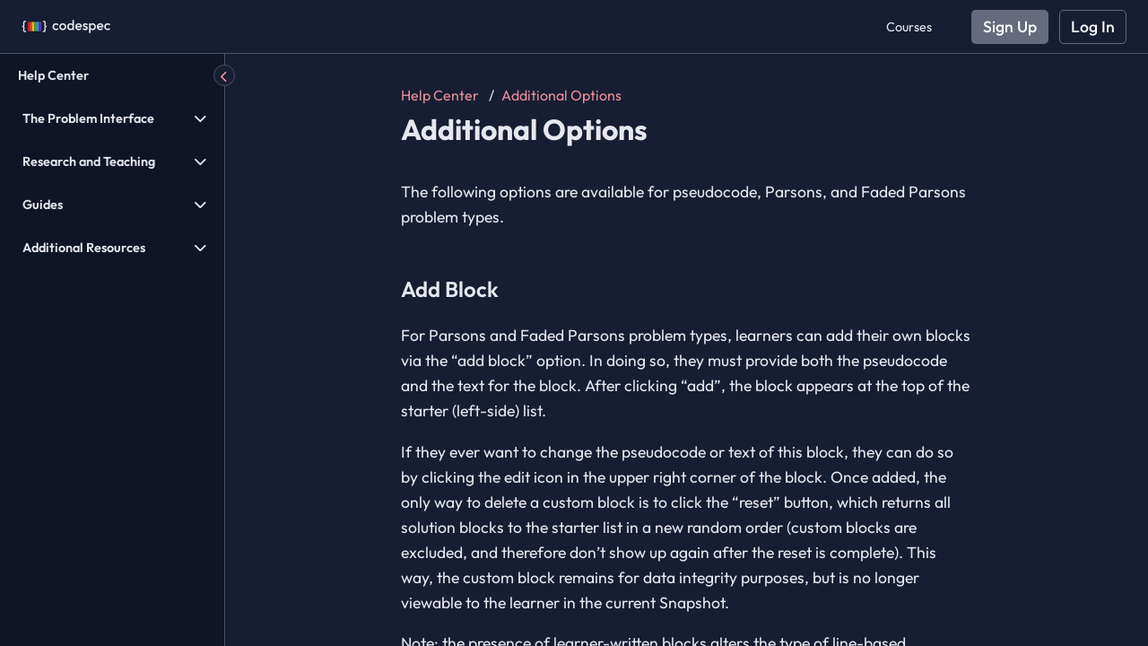

--- FILE ---
content_type: text/html; charset=utf-8
request_url: https://www.codespec.org/help-center/categories/the-problem-interface/articles/additional-options/
body_size: 26790
content:

<!doctype html>
<html class="no-js" lang="en" style="background: #171E32">

<head>
    <meta charset="utf-8">
    <meta http-equiv="X-UA-Compatible" content="IE=edge,chrome=1">
    <meta name="viewport" content="width=device-width, initial-scale=1.0">
    <link rel="preconnect" href="https://fonts.gstatic.com/">
    
<script>
  var _rollbarConfig = {
    accessToken: "cd41d7c556d94b1db67bd62235d0e686",
    captureUncaught: true,
    captureUnhandledRejections: true,
    payload: {
      environment: "production",
      //trace_id: 'abc',
      client: {
        javascript: {
          code_version: '1.0.0',
          //source_map_enabled: true,
          //guess_uncaught_frames: true
        }
      },
      //server: {
      //root: 'http://localhost:8000/demo/',
      //host: 'host-1',
      //branch: 'HEAD',
      //},
    }
  };
  // Rollbar Snippet
  !function (r) { var e = {}; function o(n) { if (e[n]) return e[n].exports; var t = e[n] = { i: n, l: !1, exports: {} }; return r[n].call(t.exports, t, t.exports, o), t.l = !0, t.exports } o.m = r, o.c = e, o.d = function (r, e, n) { o.o(r, e) || Object.defineProperty(r, e, { enumerable: !0, get: n }) }, o.r = function (r) { "undefined" != typeof Symbol && Symbol.toStringTag && Object.defineProperty(r, Symbol.toStringTag, { value: "Module" }), Object.defineProperty(r, "__esModule", { value: !0 }) }, o.t = function (r, e) { if (1 & e && (r = o(r)), 8 & e) return r; if (4 & e && "object" == typeof r && r && r.__esModule) return r; var n = Object.create(null); if (o.r(n), Object.defineProperty(n, "default", { enumerable: !0, value: r }), 2 & e && "string" != typeof r) for (var t in r) o.d(n, t, function (e) { return r[e] }.bind(null, t)); return n }, o.n = function (r) { var e = r && r.__esModule ? function () { return r.default } : function () { return r }; return o.d(e, "a", e), e }, o.o = function (r, e) { return Object.prototype.hasOwnProperty.call(r, e) }, o.p = "", o(o.s = 0) }([function (r, e, o) { "use strict"; var n = o(1), t = o(5); _rollbarConfig = _rollbarConfig || {}, _rollbarConfig.rollbarJsUrl = _rollbarConfig.rollbarJsUrl || "https://cdn.rollbar.com/rollbarjs/refs/tags/v2.26.3/rollbar.min.js", _rollbarConfig.async = void 0 === _rollbarConfig.async || _rollbarConfig.async; var a = n.setupShim(window, _rollbarConfig), l = t(_rollbarConfig); window.rollbar = n.Rollbar, a.loadFull(window, document, !_rollbarConfig.async, _rollbarConfig, l) }, function (r, e, o) { "use strict"; var n = o(2), t = o(3); function a(r) { return function () { try { return r.apply(this, arguments) } catch (r) { try { console.error("[Rollbar]: Internal error", r) } catch (r) { } } } } var l = 0; function i(r, e) { this.options = r, this._rollbarOldOnError = null; var o = l++; this.shimId = function () { return o }, "undefined" != typeof window && window._rollbarShims && (window._rollbarShims[o] = { handler: e, messages: [] }) } var s = o(4), d = function (r, e) { return new i(r, e) }, c = function (r) { return new s(d, r) }; function u(r) { return a((function () { var e = this, o = Array.prototype.slice.call(arguments, 0), n = { shim: e, method: r, args: o, ts: new Date }; window._rollbarShims[this.shimId()].messages.push(n) })) } i.prototype.loadFull = function (r, e, o, n, t) { var l = !1, i = e.createElement("script"), s = e.getElementsByTagName("script")[0], d = s.parentNode; i.crossOrigin = "", i.src = n.rollbarJsUrl, o || (i.async = !0), i.onload = i.onreadystatechange = a((function () { if (!(l || this.readyState && "loaded" !== this.readyState && "complete" !== this.readyState)) { i.onload = i.onreadystatechange = null; try { d.removeChild(i) } catch (r) { } l = !0, function () { var e; if (void 0 === r._rollbarDidLoad) { e = new Error("rollbar.js did not load"); for (var o, n, a, l, i = 0; o = r._rollbarShims[i++];)for (o = o.messages || []; n = o.shift();)for (a = n.args || [], i = 0; i < a.length; ++i)if ("function" == typeof (l = a[i])) { l(e); break } } "function" == typeof t && t(e) }() } })), d.insertBefore(i, s) }, i.prototype.wrap = function (r, e, o) { try { var n; if (n = "function" == typeof e ? e : function () { return e || {} }, "function" != typeof r) return r; if (r._isWrap) return r; if (!r._rollbar_wrapped && (r._rollbar_wrapped = function () { o && "function" == typeof o && o.apply(this, arguments); try { return r.apply(this, arguments) } catch (o) { var e = o; throw e && ("string" == typeof e && (e = new String(e)), e._rollbarContext = n() || {}, e._rollbarContext._wrappedSource = r.toString(), window._rollbarWrappedError = e), e } }, r._rollbar_wrapped._isWrap = !0, r.hasOwnProperty)) for (var t in r) r.hasOwnProperty(t) && (r._rollbar_wrapped[t] = r[t]); return r._rollbar_wrapped } catch (e) { return r } }; for (var p = "log,debug,info,warn,warning,error,critical,global,configure,handleUncaughtException,handleAnonymousErrors,handleUnhandledRejection,captureEvent,captureDomContentLoaded,captureLoad".split(","), f = 0; f < p.length; ++f)i.prototype[p[f]] = u(p[f]); r.exports = { setupShim: function (r, e) { if (r) { var o = e.globalAlias || "Rollbar"; if ("object" == typeof r[o]) return r[o]; r._rollbarShims = {}, r._rollbarWrappedError = null; var l = new c(e); return a((function () { e.captureUncaught && (l._rollbarOldOnError = r.onerror, n.captureUncaughtExceptions(r, l, !0), e.wrapGlobalEventHandlers && t(r, l, !0)), e.captureUnhandledRejections && n.captureUnhandledRejections(r, l, !0); var a = e.autoInstrument; return !1 !== e.enabled && (void 0 === a || !0 === a || function (r) { return !("object" != typeof r || void 0 !== r.page && !r.page) }(a)) && r.addEventListener && (r.addEventListener("load", l.captureLoad.bind(l)), r.addEventListener("DOMContentLoaded", l.captureDomContentLoaded.bind(l))), r[o] = l, l }))() } }, Rollbar: c } }, function (r, e, o) { "use strict"; function n(r, e, o, n) { r._rollbarWrappedError && (n[4] || (n[4] = r._rollbarWrappedError), n[5] || (n[5] = r._rollbarWrappedError._rollbarContext), r._rollbarWrappedError = null); var t = e.handleUncaughtException.apply(e, n); o && o.apply(r, n), "anonymous" === t && (e.anonymousErrorsPending += 1) } r.exports = { captureUncaughtExceptions: function (r, e, o) { if (r) { var t; if ("function" == typeof e._rollbarOldOnError) t = e._rollbarOldOnError; else if (r.onerror) { for (t = r.onerror; t._rollbarOldOnError;)t = t._rollbarOldOnError; e._rollbarOldOnError = t } e.handleAnonymousErrors(); var a = function () { var o = Array.prototype.slice.call(arguments, 0); n(r, e, t, o) }; o && (a._rollbarOldOnError = t), r.onerror = a } }, captureUnhandledRejections: function (r, e, o) { if (r) { "function" == typeof r._rollbarURH && r._rollbarURH.belongsToShim && r.removeEventListener("unhandledrejection", r._rollbarURH); var n = function (r) { var o, n, t; try { o = r.reason } catch (r) { o = void 0 } try { n = r.promise } catch (r) { n = "[unhandledrejection] error getting `promise` from event" } try { t = r.detail, !o && t && (o = t.reason, n = t.promise) } catch (r) { } o || (o = "[unhandledrejection] error getting `reason` from event"), e && e.handleUnhandledRejection && e.handleUnhandledRejection(o, n) }; n.belongsToShim = o, r._rollbarURH = n, r.addEventListener("unhandledrejection", n) } } } }, function (r, e, o) { "use strict"; function n(r, e, o) { if (e.hasOwnProperty && e.hasOwnProperty("addEventListener")) { for (var n = e.addEventListener; n._rollbarOldAdd && n.belongsToShim;)n = n._rollbarOldAdd; var t = function (e, o, t) { n.call(this, e, r.wrap(o), t) }; t._rollbarOldAdd = n, t.belongsToShim = o, e.addEventListener = t; for (var a = e.removeEventListener; a._rollbarOldRemove && a.belongsToShim;)a = a._rollbarOldRemove; var l = function (r, e, o) { a.call(this, r, e && e._rollbar_wrapped || e, o) }; l._rollbarOldRemove = a, l.belongsToShim = o, e.removeEventListener = l } } r.exports = function (r, e, o) { if (r) { var t, a, l = "EventTarget,Window,Node,ApplicationCache,AudioTrackList,ChannelMergerNode,CryptoOperation,EventSource,FileReader,HTMLUnknownElement,IDBDatabase,IDBRequest,IDBTransaction,KeyOperation,MediaController,MessagePort,ModalWindow,Notification,SVGElementInstance,Screen,TextTrack,TextTrackCue,TextTrackList,WebSocket,WebSocketWorker,Worker,XMLHttpRequest,XMLHttpRequestEventTarget,XMLHttpRequestUpload".split(","); for (t = 0; t < l.length; ++t)r[a = l[t]] && r[a].prototype && n(e, r[a].prototype, o) } } }, function (r, e, o) { "use strict"; function n(r, e) { this.impl = r(e, this), this.options = e, function (r) { for (var e = function (r) { return function () { var e = Array.prototype.slice.call(arguments, 0); if (this.impl[r]) return this.impl[r].apply(this.impl, e) } }, o = "log,debug,info,warn,warning,error,critical,global,configure,handleUncaughtException,handleAnonymousErrors,handleUnhandledRejection,_createItem,wrap,loadFull,shimId,captureEvent,captureDomContentLoaded,captureLoad".split(","), n = 0; n < o.length; n++)r[o[n]] = e(o[n]) }(n.prototype) } n.prototype._swapAndProcessMessages = function (r, e) { var o, n, t; for (this.impl = r(this.options); o = e.shift();)n = o.method, t = o.args, this[n] && "function" == typeof this[n] && ("captureDomContentLoaded" === n || "captureLoad" === n ? this[n].apply(this, [t[0], o.ts]) : this[n].apply(this, t)); return this }, r.exports = n }, function (r, e, o) { "use strict"; r.exports = function (r) { return function (e) { if (!e && !window._rollbarInitialized) { for (var o, n, t = (r = r || {}).globalAlias || "Rollbar", a = window.rollbar, l = function (r) { return new a(r) }, i = 0; o = window._rollbarShims[i++];)n || (n = o.handler), o.handler._swapAndProcessMessages(l, o.messages); window[t] = n, window._rollbarInitialized = !0 } } } }]);
  // End Rollbar Snippet
</script>

    <script src="https://kit.fontawesome.com/811f62710e.js" crossorigin="anonymous"></script>
    <script src="//cdnjs.cloudflare.com/ajax/libs/require.js/2.1.14/require.min.js"></script>
    <title>Additional Options | Codespec</title>
    <meta name="description" content="">
    <meta name="author" content="">
    <script>(function (e, t, n) { var r = e.querySelectorAll("html")[0]; r.className = r.className.replace(/(^|s)no-js(s|$)/, "$1js$2") })(document, window, 0);</script>
    <link rel="shortcut icon" href="/static/codespec/images/favicons/favicon-32x32.png">
    <link rel="apple-touch-icon" sizes="180x180" href="/static/codespec/images/favicons/apple-touch-icon.png">
    <link rel="icon" type="image/png" sizes="32x32" href="/static/codespec/images/favicons/favicon-32x32.png">
    <link rel="icon" type="image/png" sizes="16x16" href="/static/codespec/images/favicons/favicon-16x16.png">
    <link rel="manifest" href="/static/codespec/images/favicons/site.webmanifest">
    <meta name="msapplication-TileColor" content="#da532c">
    <meta name="theme-color" content="#ffffff">
    <!-- Global site tag (gtag.js) - Google Analytics -->
    <script async src="https://www.googletagmanager.com/gtag/js?id=G-7HWKRBY9KP"></script>
    <script>
        window.dataLayer = window.dataLayer || [];
        function gtag() { dataLayer.push(arguments); }
        gtag('js', new Date());

        gtag('config', 'G-7HWKRBY9KP');
    </script>
    
    <link rel="stylesheet" href="/static/assets/style-V6JnmYPn.css" />
<script type="module" crossorigin="" src="/static/assets/style-BZQ4PMZ-.js"></script>
    
    
    
    <script type="module" crossorigin="" src="/static/assets/core-BssuR-qK.js"></script>
    <script type="module" crossorigin="" src="/static/assets/forms-CQJXBdo0.js"></script>
    <script type="module" crossorigin="" src="/static/assets/navigation-wUIWtS7w.js"></script>
<link href="/static/assets/core-BssuR-qK.js" type="text/javascript" crossorigin="anonymous" rel="modulepreload" as="script" />
    <script type="module" crossorigin="" src="/static/assets/notifications-C4tfBmTq.js"></script>
</head>


<body class="theme has-sidebar"  id="body">
    <script>
        let body = document.querySelector("body");
        let cachedThemeClass = localStorage.getItem("cs-theme", null);
        if (cachedThemeClass) {
            body.classList.add(cachedThemeClass);
            localStorage.setItem("cs-theme", cachedThemeClass);
        } else {
            body.classList.add("theme--default");
        }
        if ("False" === "True") {
            localStorage.setItem("cs-theme", "theme--default");
        }
        

        const initialCsLayoutWrapper = document.querySelector("[data-target='cs-layout-wrapper']")
        const csSidenavCollapsed = JSON.parse(localStorage.getItem("csSidenavCollapsed"), "false");
        if (initialCsLayoutWrapper && csSidenavCollapsed) {
            initialCsLayoutWrapper.classList.add("collapsed");
        }
    </script>
    <div class="base-wrapper base bg--none" data-target="main-wrapper">
        <a class="skip-to-main" href="#main">Skip to main content</a>
        



<header class="cs-header">
  <nav class="max-width-1300 cs-navbar" data-target="nav-wrapper">
    <a class="cs-navbar-brand" href="/"aria-label="Codespec" data-mobile-nav-item>
      <div class="logo"></div>
    </a>
    <button class="cs-navbar-toggler large-screen-hidden" aria-controls="navbarMenu" aria-expanded="false"
      aria-label="Toggle navigation" data-action="nav-toggle" data-mobile-nav-item>
      <i class="fas fa-bars"></i>
    </button>
    <ul class="cs-navbar-nav mobile-hidden" id="navbarMenu" data-target="main-navigation">
      
      <li class="cs-nav-item">
        <a class="cs-nav-link " href="/courses/"
          data-mobile-nav-item>Courses</a>
      </li>
      
      <li class="cs-nav-item">
        <a class="cs-btn--secondary" href="/accounts/sign-up/" data-mobile-nav-item>
          Sign Up
        </a>
      </li>
      <li class="cs-nav-item login">
        <a class="cs-btn--secondary--outline" href="/accounts/log-in/" data-mobile-nav-item>
          Log In
        </a>
      </li>
      
    </ul>
  </nav>
</header>


        
<span aria-live="assertive" data-target="notification-list-wrapper">
    
</span>

        <div class="main-wrapper">
            <main id="main" role="main" class="">
                
                
<div class="cs-layout--with-sidebar" data-target="cs-layout-wrapper">
  <a href="#main-content" class="skip-sidebar-navigation" data-target="skip-sidebar-navigation">Skip Sidebar
    Navigation</a>
  <aside class="cs-layout--with-sidebar__sidebar" role="complementary">
    <div class="cs-layout--with-sidebar__sidebar-nav-wrapper">
      <nav class="cs-layout--with-sidebar__sidebar-nav scrollable hide-scrollbar" data-target="cs-sidebar-nav" data-active-page="4">
        <ol class="cs-layout--with-sidebar__sidebar-nav-list unstyled-list">
          <li>
            <a 
              class="cs-layout--with-sidebar__sidebar-nav-link outfit-semibold no-border-left "
              href="/help-center/">
              Help Center
            </a>
          </li>
          
          <li>
            <button
              class="cs-layout--with-sidebar__sidebar-nav-link has-subnav"
              data-target="cs-sidebar-subnav-toggler" 
              data-chapter-id="1"
              aria-controls="category-subnav-1" 
              aria-expanded="false">
              <span class="d-block mr-point-five">The Problem Interface</span>
              <i class="fas fa-chevron-down ml-auto"></i>
            </button>
            <ol 
              class="unstyled-list cs-layout--with-sidebar__sidebar-nav-page-list"
              hidden
              data-chapter-subnav="1"
              id="category-subnav-">
              
              <li>
                <a class="cs-layout--with-sidebar__sidebar-nav-link  is-subnav-link pl-1"
                  href="/help-center/categories/the-problem-interface/articles/overview/"
                  data-page-link="1">
                  Overview
                </a>
              </li>
              
              <li>
                <a class="cs-layout--with-sidebar__sidebar-nav-link  is-subnav-link pl-1"
                  href="/help-center/categories/the-problem-interface/articles/the-problem-types/"
                  data-page-link="2">
                  The Problem Types
                </a>
              </li>
              
              <li>
                <a class="cs-layout--with-sidebar__sidebar-nav-link  is-subnav-link pl-1"
                  href="/help-center/categories/the-problem-interface/articles/help-seeking-features/"
                  data-page-link="3">
                  Help-Seeking Features
                </a>
              </li>
              
              <li>
                <a class="cs-layout--with-sidebar__sidebar-nav-link active is-subnav-link pl-1"
                  href="/help-center/categories/the-problem-interface/articles/additional-options/"
                  data-page-link="4">
                  Additional Options
                </a>
              </li>
              
              <li>
                <a class="cs-layout--with-sidebar__sidebar-nav-link  is-subnav-link pl-1"
                  href="/help-center/categories/the-problem-interface/articles/supplemental-tabs/"
                  data-page-link="5">
                  Supplemental Tabs
                </a>
              </li>
              
              <li>
                <a class="cs-layout--with-sidebar__sidebar-nav-link  is-subnav-link pl-1"
                  href="/help-center/categories/the-problem-interface/articles/other-features/"
                  data-page-link="6">
                  Other Features
                </a>
              </li>
              
            </ol>
          </li>
          
          <li>
            <button
              class="cs-layout--with-sidebar__sidebar-nav-link has-subnav"
              data-target="cs-sidebar-subnav-toggler" 
              data-chapter-id="2"
              aria-controls="category-subnav-2" 
              aria-expanded="false">
              <span class="d-block mr-point-five">Research and Teaching</span>
              <i class="fas fa-chevron-down ml-auto"></i>
            </button>
            <ol 
              class="unstyled-list cs-layout--with-sidebar__sidebar-nav-page-list"
              hidden
              data-chapter-subnav="2"
              id="category-subnav-">
              
              <li>
                <a class="cs-layout--with-sidebar__sidebar-nav-link  is-subnav-link pl-1"
                  href="/help-center/categories/research-and-teaching/articles/help-seeking-data/"
                  data-page-link="7">
                  Help-Seeking Data
                </a>
              </li>
              
              <li>
                <a class="cs-layout--with-sidebar__sidebar-nav-link  is-subnav-link pl-1"
                  href="/help-center/categories/research-and-teaching/articles/evaluating-a-learners-code/"
                  data-page-link="8">
                  Anatomy of a Submission
                </a>
              </li>
              
              <li>
                <a class="cs-layout--with-sidebar__sidebar-nav-link  is-subnav-link pl-1"
                  href="/help-center/categories/research-and-teaching/articles/processing-a-submission/"
                  data-page-link="9">
                  Evaluating a Submission
                </a>
              </li>
              
              <li>
                <a class="cs-layout--with-sidebar__sidebar-nav-link  is-subnav-link pl-1"
                  href="/help-center/categories/research-and-teaching/articles/controlling-for-time/"
                  data-page-link="10">
                  Controlling for Time
                </a>
              </li>
              
              <li>
                <a class="cs-layout--with-sidebar__sidebar-nav-link  is-subnav-link pl-1"
                  href="/help-center/categories/research-and-teaching/articles/attempt-tracking/"
                  data-page-link="11">
                  Attempt Tracking
                </a>
              </li>
              
              <li>
                <a class="cs-layout--with-sidebar__sidebar-nav-link  is-subnav-link pl-1"
                  href="/help-center/categories/research-and-teaching/articles/exporting-data/"
                  data-page-link="12">
                  Exporting Data
                </a>
              </li>
              
            </ol>
          </li>
          
          <li>
            <button
              class="cs-layout--with-sidebar__sidebar-nav-link has-subnav"
              data-target="cs-sidebar-subnav-toggler" 
              data-chapter-id="4"
              aria-controls="category-subnav-4" 
              aria-expanded="false">
              <span class="d-block mr-point-five">Guides</span>
              <i class="fas fa-chevron-down ml-auto"></i>
            </button>
            <ol 
              class="unstyled-list cs-layout--with-sidebar__sidebar-nav-page-list"
              hidden
              data-chapter-subnav="4"
              id="category-subnav-">
              
              <li>
                <a class="cs-layout--with-sidebar__sidebar-nav-link  is-subnav-link pl-1"
                  href="/help-center/categories/creating-a-problem/articles/problem-creation/"
                  data-page-link="14">
                  How to Create a Problem
                </a>
              </li>
              
              <li>
                <a class="cs-layout--with-sidebar__sidebar-nav-link  is-subnav-link pl-1"
                  href="/help-center/categories/creating-a-problem/articles/how-to-create-a-survey/"
                  data-page-link="16">
                  How to Create a Survey
                </a>
              </li>
              
            </ol>
          </li>
          
          <li>
            <button
              class="cs-layout--with-sidebar__sidebar-nav-link has-subnav"
              data-target="cs-sidebar-subnav-toggler" 
              data-chapter-id="3"
              aria-controls="category-subnav-3" 
              aria-expanded="false">
              <span class="d-block mr-point-five">Additional Resources</span>
              <i class="fas fa-chevron-down ml-auto"></i>
            </button>
            <ol 
              class="unstyled-list cs-layout--with-sidebar__sidebar-nav-page-list"
              hidden
              data-chapter-subnav="3"
              id="category-subnav-">
              
              <li>
                <a class="cs-layout--with-sidebar__sidebar-nav-link  is-subnav-link pl-1"
                  href="/help-center/categories/additional-resources/articles/glossary/"
                  data-page-link="13">
                  Glossary
                </a>
              </li>
              
            </ol>
          </li>
          
        </ol>
      </nav>
      <button class="cs-layout--with-sidebar__sidebar-toggler cs-btn--link--primary" data-action="cs-sidebar-toggler"
        aria-label="Hide Menu">
        <i class="fas fa-chevron-left"></i>
      </button>
    </div>
  </aside>
  <span class="cs-layout--with-sidebar__scrim" data-target="cs-scrim"></span>
  <div class="cs-layout--with-sidebar__main-content" data-target="cs-main-content" id="main-content">
    
    <div class="cs-layout--with-sidebar__main-content__padding max-width-700 mx-auto">
      <header class="cs-page-header mb-2">
        <nav aria-label="Breadcrumbs" class="cs-page-header__breadcrumbs">
          <ol class="cs-page-header__breadcrumb-list">
            <li class="cs-page-header__breadcrumb-list-item">
              <a class="text--link no-underline" href="/help-center/">
                Help Center
              </a>
            </li>
            
            <li class="cs-page-header__breadcrumb-list-item">
              <a class="text--link no-underline" href="/help-center/categories/the-problem-interface/articles/additional-options/">
                Additional Options
              </a>
            </li>
            
          </ol>
        </nav>
        <div class="cs-page-header__title-actions">
          
            <span>
              <h1 class="m-0">Additional Options</h1>
              
            </span>
            
          
        </div>
      </header>
      

  
  <div class="ProseMirror no-bg p-0">
    <p>The following options are available for pseudocode, Parsons, and Faded Parsons problem types.</p>
  </div>

  
  <h2 class="mt-3">Add Block</h2>
  
  <div class="ProseMirror no-bg p-0">
    <p>For Parsons and Faded Parsons problem types, learners can add their own blocks via the “add block” option. In doing so, they must provide both the pseudocode and the text for the block. After clicking “add”, the block appears at the top of the starter (left-side) list.</p><p>If they ever want to change the pseudocode or text of this block, they can do so by clicking the edit icon in the upper right corner of the block. Once added, the only way to delete a custom block is to click the “reset” button, which returns all solution blocks to the starter list in a new random order (custom blocks are excluded, and therefore don’t show up again after the reset is complete). This way, the custom block remains for data integrity purposes, but is no longer viewable to the learner in the current Snapshot.</p><p>Note: the presence of learner-written blocks alters the type of line-based feedback provided. </p>
  </div>

  
  <h2 class="mt-3">Copy Block</h2>
  
  <div class="ProseMirror no-bg p-0">
    <p>Sometimes learners may wish to copy the pseudocode or text of a block in the problem interface. They can do this via the “copy block” option. On the pseudocode tab, they will be able to copy the pseudocode; on the Parsons tab, the block text; on the Faded Parsons tab, the block text plus their own faded text, if present (the expected faded text is otherwise omitted). They can only copy one block at a time.</p><p>Learners must “exit” copy mode in order to continue solving a problem. They do this by selecting the block they wish to copy, then clicking the “copy” button. They can also “cancel” to return to the regular problem-solving mode without having anything copied to their clipboard.</p>
  </div>


    </di >
  </div>
</div>

            </main>
        </div>
        



<footer role="contentinfo" class="cs-footer-wrapper cs-footer-wrapper--with-sidebar" data-target="cs-footer-wrapper">
  <div class="cs-footer ">
    <div class="cs-footer__section">
      <span class="cs-footer__copyright">© 2025 Codespec</span>
      <a class="d-block text--link no-underline p-point-five" href="/help-center/">Help Center</a>
      
    </div>
    <div class="cs-footer__section">
      
      <a class="d-block text--link no-underline p-point-five" href="/about/">About</a>
    </div>
  </div>
</footer>


    </div>
    <script src="https://ajax.googleapis.com/ajax/libs/jquery/2.1.4/jquery.min.js"></script>
    
    
</body>

</html>


--- FILE ---
content_type: text/css; charset="utf-8"
request_url: https://www.codespec.org/static/assets/style-V6JnmYPn.css
body_size: 155606
content:
@charset "UTF-8";/*! normalize.css v8.0.1 | MIT License | github.com/necolas/normalize.css */html{line-height:1.15;-webkit-text-size-adjust:100%}body{margin:0;height:100vh;width:100vw;z-index:0}.contnet{display:flex;padding-top:60px}main{display:block}h1{font-size:2em;margin:.67em 0}hr{box-sizing:content-box;height:0;overflow:visible}pre{font-family:monospace,monospace;font-size:1em}a{background-color:transparent}abbr[title]{border-bottom:none;text-decoration:underline;text-decoration:underline dotted}b,strong{font-weight:bolder}code,kbd,samp{font-family:monospace,monospace;font-size:1em}small{font-size:80%}sub,sup{font-size:75%;line-height:0;position:relative;vertical-align:baseline}sub{bottom:-.25em}sup{top:-.5em}img{border-style:none}button,input,optgroup,select,textarea{font-family:inherit;font-size:100%;line-height:1.15;margin:0}button,input{overflow:visible}button,select{text-transform:none}button,[type=button],[type=reset],[type=submit]{-webkit-appearance:button}button::-moz-focus-inner,[type=button]::-moz-focus-inner,[type=reset]::-moz-focus-inner,[type=submit]::-moz-focus-inner{border-style:none;padding:0}button:-moz-focusring,[type=button]:-moz-focusring,[type=reset]:-moz-focusring,[type=submit]:-moz-focusring{outline:1px dotted ButtonText}fieldset{padding:.35em .75em .625em}legend{box-sizing:border-box;color:inherit;display:table;max-width:100%;padding:0;white-space:normal}progress{vertical-align:baseline}textarea{overflow:auto}[type=checkbox],[type=radio]{box-sizing:border-box;padding:0}[type=number]::-webkit-inner-spin-button,[type=number]::-webkit-outer-spin-button{height:auto}[type=search]{-webkit-appearance:textfield;outline-offset:-2px}[type=search]::-webkit-search-decoration{-webkit-appearance:none}::-webkit-file-upload-button{-webkit-appearance:button;font:inherit}details{display:block}summary{display:list-item}template{display:none}[hidden]{display:none}.CodeMirror{font-family:monospace;height:300px;color:#000;direction:ltr}.CodeMirror-lines{padding:4px 0}.CodeMirror pre.CodeMirror-line,.CodeMirror pre.CodeMirror-line-like{padding:0 4px}.CodeMirror-scrollbar-filler,.CodeMirror-gutter-filler{background-color:#fff}.CodeMirror-gutters{border-right:1px solid #ddd;background-color:#f7f7f7;white-space:nowrap}.CodeMirror-linenumber{padding:0 3px 0 5px;min-width:20px;text-align:right;color:#999;white-space:nowrap}.CodeMirror-guttermarker{color:#000}.CodeMirror-guttermarker-subtle{color:#999}.CodeMirror-cursor{border-left:1px solid black;border-right:none;width:0}.CodeMirror div.CodeMirror-secondarycursor{border-left:1px solid silver}.cm-fat-cursor .CodeMirror-cursor{width:auto;border:0!important;background:#7e7}.cm-fat-cursor div.CodeMirror-cursors{z-index:1}.cm-fat-cursor .CodeMirror-line::selection,.cm-fat-cursor .CodeMirror-line>span::selection,.cm-fat-cursor .CodeMirror-line>span>span::selection{background:transparent}.cm-fat-cursor .CodeMirror-line::-moz-selection,.cm-fat-cursor .CodeMirror-line>span::-moz-selection,.cm-fat-cursor .CodeMirror-line>span>span::-moz-selection{background:transparent}.cm-fat-cursor{caret-color:transparent}@-moz-keyframes blink{50%{background-color:transparent}}@-webkit-keyframes blink{50%{background-color:transparent}}@keyframes blink{50%{background-color:transparent}}.cm-tab{display:inline-block;text-decoration:inherit}.CodeMirror-rulers{position:absolute;left:0;right:0;top:-50px;bottom:0;overflow:hidden}.CodeMirror-ruler{border-left:1px solid #ccc;top:0;bottom:0;position:absolute}.cm-s-default .cm-header{color:#00f}.cm-s-default .cm-quote{color:#090}.cm-negative{color:#d44}.cm-positive{color:#292}.cm-header,.cm-strong{font-weight:700}.cm-em{font-style:italic}.cm-link{text-decoration:underline}.cm-strikethrough{text-decoration:line-through}.cm-s-default .cm-keyword{color:#708}.cm-s-default .cm-atom{color:#219}.cm-s-default .cm-number{color:#164}.cm-s-default .cm-def{color:#00f}.cm-s-default .cm-variable-2{color:#05a}.cm-s-default .cm-variable-3,.cm-s-default .cm-type{color:#085}.cm-s-default .cm-comment{color:#a50}.cm-s-default .cm-string{color:#a11}.cm-s-default .cm-string-2{color:#f50}.cm-s-default .cm-meta,.cm-s-default .cm-qualifier{color:#555}.cm-s-default .cm-builtin{color:#30a}.cm-s-default .cm-bracket{color:#997}.cm-s-default .cm-tag{color:#170}.cm-s-default .cm-attribute{color:#00c}.cm-s-default .cm-hr{color:#999}.cm-s-default .cm-link{color:#00c}.cm-s-default .cm-error,.cm-invalidchar{color:red}.CodeMirror-composing{border-bottom:2px solid}div.CodeMirror span.CodeMirror-matchingbracket{color:#0b0}div.CodeMirror span.CodeMirror-nonmatchingbracket{color:#a22}.CodeMirror-matchingtag{background:#ff96004d}.CodeMirror-activeline-background{background:#e8f2ff}.CodeMirror{position:relative;overflow:hidden;background:#fff}.CodeMirror-scroll{overflow:scroll!important;margin-bottom:-50px;margin-right:-50px;padding-bottom:50px;height:100%;outline:none;position:relative}.CodeMirror-sizer{position:relative;border-right:50px solid transparent}.CodeMirror-vscrollbar,.CodeMirror-hscrollbar,.CodeMirror-scrollbar-filler,.CodeMirror-gutter-filler{position:absolute;z-index:6;display:none;outline:none}.CodeMirror-vscrollbar{right:0;top:0;overflow-x:hidden;overflow-y:scroll}.CodeMirror-hscrollbar{bottom:0;left:0;overflow-y:hidden;overflow-x:scroll}.CodeMirror-scrollbar-filler{right:0;bottom:0}.CodeMirror-gutter-filler{left:0;bottom:0}.CodeMirror-gutters{position:absolute;left:0;top:0;min-height:100%;z-index:3}.CodeMirror-gutter{white-space:normal;height:100%;display:inline-block;vertical-align:top;margin-bottom:-50px}.CodeMirror-gutter-wrapper{position:absolute;z-index:4;background:none!important;border:none!important}.CodeMirror-gutter-background{position:absolute;top:0;bottom:0;z-index:4}.CodeMirror-gutter-elt{position:absolute;cursor:default;z-index:4}.CodeMirror-gutter-wrapper ::selection{background-color:transparent}.CodeMirror-gutter-wrapper ::-moz-selection{background-color:transparent}.CodeMirror-lines{cursor:text;min-height:1px}.CodeMirror pre.CodeMirror-line,.CodeMirror pre.CodeMirror-line-like{-moz-border-radius:0;-webkit-border-radius:0;border-radius:0;border-width:0;background:transparent;font-family:inherit;font-size:inherit;margin:0;white-space:pre;word-wrap:normal;line-height:inherit;color:inherit;z-index:2;position:relative;overflow:visible;-webkit-tap-highlight-color:transparent;-webkit-font-variant-ligatures:contextual;font-variant-ligatures:contextual}.CodeMirror-wrap pre.CodeMirror-line,.CodeMirror-wrap pre.CodeMirror-line-like{word-wrap:break-word;white-space:pre-wrap;word-break:normal}.CodeMirror-linebackground{position:absolute;left:0;right:0;top:0;bottom:0;z-index:0}.CodeMirror-linewidget{position:relative;z-index:2;padding:.1px}.CodeMirror-rtl pre{direction:rtl}.CodeMirror-code{outline:none}.CodeMirror-scroll,.CodeMirror-sizer,.CodeMirror-gutter,.CodeMirror-gutters,.CodeMirror-linenumber{-moz-box-sizing:content-box;box-sizing:content-box}.CodeMirror-measure{position:absolute;width:100%;height:0;overflow:hidden;visibility:hidden}.CodeMirror-cursor{position:absolute;pointer-events:none}.CodeMirror-measure pre{position:static}div.CodeMirror-cursors{visibility:hidden;position:relative;z-index:3}div.CodeMirror-dragcursors,.CodeMirror-focused div.CodeMirror-cursors{visibility:visible}.CodeMirror-selected{background:#d9d9d9}.CodeMirror-focused .CodeMirror-selected{background:#d7d4f0}.CodeMirror-crosshair{cursor:crosshair}.CodeMirror-line::selection,.CodeMirror-line>span::selection,.CodeMirror-line>span>span::selection{background:#d7d4f0}.CodeMirror-line::-moz-selection,.CodeMirror-line>span::-moz-selection,.CodeMirror-line>span>span::-moz-selection{background:#d7d4f0}.cm-searching{background-color:#ffa;background-color:#ff06}.cm-force-border{padding-right:.1px}@media print{.CodeMirror div.CodeMirror-cursors{visibility:hidden}}.cm-tab-wrap-hack:after{content:""}span.CodeMirror-selectedtext{background:none}.cm-s-elegant span.cm-number,.cm-s-elegant span.cm-string,.cm-s-elegant span.cm-atom{color:#762}.cm-s-elegant span.cm-comment{color:#262;font-style:italic;line-height:1em}.cm-s-elegant span.cm-meta{color:#555;font-style:italic;line-height:1em}.cm-s-elegant span.cm-variable{color:#000}.cm-s-elegant span.cm-variable-2{color:#b11}.cm-s-elegant span.cm-qualifier{color:#555}.cm-s-elegant span.cm-keyword{color:#730}.cm-s-elegant span.cm-builtin{color:#30a}.cm-s-elegant span.cm-link{color:#762}.cm-s-elegant span.cm-error{background-color:#fdd}.cm-s-elegant .CodeMirror-activeline-background{background:#e8f2ff}.cm-s-elegant .CodeMirror-matchingbracket{outline:1px solid grey;color:#000!important}.cm-s-blackboard.CodeMirror{background:#0c1021;color:#f8f8f8}.cm-s-blackboard div.CodeMirror-selected{background:#253b76}.cm-s-blackboard .CodeMirror-line::selection,.cm-s-blackboard .CodeMirror-line>span::selection,.cm-s-blackboard .CodeMirror-line>span>span::selection{background:#253b76fc}.cm-s-blackboard .CodeMirror-line::-moz-selection,.cm-s-blackboard .CodeMirror-line>span::-moz-selection,.cm-s-blackboard .CodeMirror-line>span>span::-moz-selection{background:#253b76fc}.cm-s-blackboard .CodeMirror-gutters{background:#0c1021;border-right:0}.cm-s-blackboard .CodeMirror-guttermarker{color:#fbde2d}.cm-s-blackboard .CodeMirror-guttermarker-subtle,.cm-s-blackboard .CodeMirror-linenumber{color:#888}.cm-s-blackboard .CodeMirror-cursor{border-left:1px solid #A7A7A7}.cm-s-blackboard .cm-keyword{color:#fbde2d}.cm-s-blackboard .cm-atom,.cm-s-blackboard .cm-number{color:#d8fa3c}.cm-s-blackboard .cm-def{color:#8da6ce}.cm-s-blackboard .cm-variable{color:#ff6400}.cm-s-blackboard .cm-operator{color:#fbde2d}.cm-s-blackboard .cm-comment{color:#aeaeae}.cm-s-blackboard .cm-string,.cm-s-blackboard .cm-string-2{color:#61ce3c}.cm-s-blackboard .cm-meta{color:#d8fa3c}.cm-s-blackboard .cm-builtin,.cm-s-blackboard .cm-tag,.cm-s-blackboard .cm-attribute{color:#8da6ce}.cm-s-blackboard .cm-header{color:#ff6400}.cm-s-blackboard .cm-hr{color:#aeaeae}.cm-s-blackboard .cm-link{color:#8da6ce}.cm-s-blackboard .cm-error{background:#9d1e15;color:#f8f8f8}.cm-s-blackboard .CodeMirror-activeline-background{background:#3c3636}.cm-s-blackboard .CodeMirror-matchingbracket{outline:1px solid grey;color:#fff!important}.base{position:fixed;width:100%;overflow-y:auto;height:100vh}.theme--default .base{color:#e7e8ee;background:#171e32}.theme--light .base{color:#171e32;background:#fff}.theme--default .base.bg--none{background:#171e32}.theme--light .base.bg--none{background:#fff}.logo{position:absolute;left:1.5rem;height:25px;width:100px;background-size:100px 25px;background-repeat:no-repeat;background-position:top center}@media only screen and (min-width: 950px){.logo{left:0}}.theme--default .logo{background-image:url(/static/assets/logo_white-DRc5G5jy.svg)}.theme--light .logo{background-image:url(/static/assets/logo_blue-4F4yJCMj.svg)}.cs-empty-state{padding:2rem;text-align:center;border-radius:5px}.theme--default .cs-empty-state{background-color:#0f1525}.theme--light .cs-empty-state{background-color:#f3f3f3}.cs-empty-state.parsons-solution-area{flex:1;display:flex;flex-direction:row;justify-content:center;align-items:center;flex-wrap:wrap}.theme--default .cs-empty-state.border{border:1px solid #4B5160}.theme--light .cs-empty-state.border{border:1px solid #DCDDE0}.cs-empty-state.no-bg{background:none}.cs-empty-state.green{border:2px solid rgba(8,199,27,.4823529412);background:#08c71c33}.cs-empty-state__actions{display:flex;flex-direction:row;justify-content:center;align-items:center;flex-wrap:wrap}.cs-empty-state__action{display:block;margin:.5rem}.cs-dl{display:flex;flex-direction:row;justify-content:space-between;align-items:flex-start;flex-wrap:wrap}.cs-dt,.cs-dd{flex:0 0 calc(50% - 1rem);width:calc(50% - 1rem);margin:0;padding:0}.code,code{white-space:pre;font-family:Menlo,Monaco,Consolas,Courier New,monospace;font-weight:400}.hljs{display:block;overflow-x:auto;padding:1rem;background:#000;line-height:1.25rem}.theme--default .hljs{background:#000;border:2px solid #000000}.theme--light .hljs{background:#fff;border:2px solid #DCDDE0}.theme--default .hljs,.theme--default .hljs-subst{color:#e7e8ee}.theme--light .hljs,.theme--light .hljs-subst{color:#171e32}.theme--default .hljs-comment{color:#dcdde0}.theme--light .hljs-comment{color:#676e95}.hljs-attribute,.hljs-doctag,.hljs-keyword,.hljs-meta-keyword,.hljs-name,.hljs-selector-tag{font-weight:400}.theme--default .hljs-attribute,.theme--default .hljs-doctag,.theme--default .hljs-keyword,.theme--default .hljs-meta-keyword,.theme--default .hljs-name,.theme--default .hljs-selector-tag{color:#89ddff}.theme--light .hljs-attribute,.theme--light .hljs-doctag,.theme--light .hljs-keyword,.theme--light .hljs-meta-keyword,.theme--light .hljs-name,.theme--light .hljs-selector-tag{color:#6532c1}.theme--default .hljs-deletion,.theme--default .hljs-number,.theme--default .hljs-selector-class,.theme--default .hljs-selector-id,.theme--default .hljs-template-tag,.theme--default .hljs-type{color:#a6accd}.theme--light .hljs-deletion,.theme--light .hljs-number,.theme--light .hljs-selector-class,.theme--light .hljs-selector-id,.theme--light .hljs-template-tag,.theme--light .hljs-type{color:#34a852}.theme--default .hljs-string,.theme--default .hljs-quote,.theme--light .hljs-string,.theme--light .hljs-quote{color:#dc2c24}.theme--default .hljs-section,.theme--default .hljs-title{color:#82aaff}.theme--light .hljs-section,.theme--light .hljs-title{color:#3fa5e7}.hljs-link,.hljs-regexp,.hljs-selector-attr,.hljs-selector-pseudo,.hljs-symbol,.hljs-template-variable,.hljs-variable{color:#f07178}.hljs-literal{color:#78a960}.hljs-addition,.hljs-built_in,.hljs-bullet,.hljs-code{color:#de935f}.hljs-meta{color:#1f7199}.hljs-meta-string{color:#4d99bf}.hljs-emphasis{font-style:italic}.hljs-strong{font-weight:700}*[class^=max-width]{padding-left:1.5rem;padding-right:1.5rem;margin-left:auto;margin-right:auto}@media (min-width: 1332px){*[class^=max-width]{padding:0}}.max-width-75-percent{max-width:75%}.max-width-450{max-width:450px}.max-width-700{max-width:700px}.max-width-800{max-width:800px}.max-width-1000{max-width:1000px}.max-width-1300{max-width:1300px}.cs-survey-wrapper{scroll-margin:4.75rem}*{box-sizing:border-box}html,body{height:100%;position:relative}.theme--default html,.theme--default body{color:#e7e8ee;background:#171e32}.theme--light html,.theme--light body{color:#171e32;background:#fff}body.no-scroll{overflow:hidden}a{overflow-wrap:break-word}* :disabled,.pointer-events-none{opacity:.5}.sr-only{opacity:0;height:0;position:absolute;left:-10000}.opacity-point-five{opacity:.5!important}.opacity-1{opacity:1!important}.overflow-x-hidden{overflow-x:hidden}.pointer-events-none{pointer-events:none}@media only screen and (min-width: 950px){.large-screen-hidden,.cs-nav-button__text.large-screen-hidden{display:none;visibility:hidden}}@media only screen and (min-width: 950px){.medium-screen-hidden{display:block;visibility:visible}}@media only screen and (min-width: 950px){th.medium-screen-hidden,td.medium-screen-hidden{display:table-cell}}.small-screen-hidden{visibility:hidden;display:none}@media only screen and (min-width: 700px){.small-screen-hidden{display:block;visibility:visible}}.medium-screen-hidden{visibility:hidden;display:none}@media only screen and (min-width: 950px){.medium-screen-hidden{display:block;visibility:visible}.medium-screen-hidden.inline-block{display:inline-block}}@media only screen and (min-width: 700px){th.small-screen-hidden,td.small-screen-hidden{display:table-cell}}.unstyled-list,.homepage-feature-card-grid,.cs-feedback-list,.cs-more-button__list,.cs-object-search-list,.cs-analytics-card-grid,.cs-tag-list,.cs-block-list{list-style:none;margin:0;padding:0}.unstyled-fieldset{margin:0;padding:0;border:0}.ordered-list,.ProseMirror ol{list-style:decimal;padding-left:1rem}.unordered-list,.ProseMirror ul{list-style:disc;padding-left:1rem}.d-none{display:none!important}.d-flex{display:flex!important}.direction-column{flex-direction:column!important}.justify-start{justify-content:flex-start!important}.justify-center{justify-content:center!important}.justify-between{justify-content:space-between!important}.align-center{align-items:center!important}.align-end{align-items:flex-end!important}.align-start{align-items:flex-start!important}.align-self-start{align-self:flex-start!important}.align-self-stretch{align-self:stretch!important}.wrap{flex-wrap:wrap!important}.gap-1{gap:1rem!important}.flex-1{flex:1!important}.d-block{display:block!important}.d-inline-block{display:inline-block!important}.card-radius{border-radius:5px!important}.p-relative{position:relative}.p-absolute{position:absolute!important}.p-absolute.top-0{top:0rem}.p-absolute.right-1{right:1rem}.centered-image{display:block;margin-left:auto;margin-right:auto}.w-fit-content{width:fit-content!important}.w-50px{width:50px!important}.w-100px{width:100px!important}.w-50{width:50%}.w-100,.cs-btn--help{width:100%}.mw-200{max-width:200px}.mw-450{max-width:450px}.mw-680{max-width:680px}.mw-700{max-width:700px}.mw-800{max-width:800px}.mw-1200{max-width:1200px}.mnw-150{min-width:150px}.min-height-300{min-height:300px}.max-height-none{max-height:none!important}.m-0{margin:0rem!important}.m-point-five{margin:.5rem!important}.m-1{margin:1rem!important}.m-2{margin:2rem!important}.m-3{margin:3rem!important}.m-4{margin:4rem!important}.m-5{margin:5rem!important}.mb-0{margin-bottom:0rem!important}.mb-point-five{margin-bottom:.5rem!important}.mb-1{margin-bottom:1rem!important}.mb-2{margin-bottom:2rem!important}.mb-3{margin-bottom:3rem!important}.mb-4{margin-bottom:4rem!important}.mb-5{margin-bottom:5rem!important}.mb-60p{margin-bottom:60px!important}.ml-auto{margin-left:auto!important}.ml-0{margin-left:0!important}.ml-point-five{margin-left:.5rem!important}.ml-point-seven-five{margin-left:.75rem!important}.ml-1{margin-left:1rem!important}.ml-one-point-five{margin-left:1.5rem!important}@media only screen and (min-width: 950px){.ml-1--950-and-up{margin-left:1rem!important}}.ml-1-and-5px{margin-left:calc(1rem + 5px)!important}.ml-2{margin-left:2rem!important}.ml-3{margin-left:3rem!important}.ml-4{margin-left:4rem!important}.ml-5{margin-left:5rem!important}.mr-auto{margin-right:auto!important}.mr-negative-point-five{margin-right:-.5rem!important}.mr-negative-one{margin-right:-1rem!important}.mr-point-five{margin-right:.5rem!important}.mr-1{margin-right:1rem!important}.mr-2{margin-right:2rem!important}.mr-3{margin-right:3rem!important}.mr-4{margin-right:4rem!important}.mr-5{margin-right:5rem!important}@media only screen and (min-width: 950px){.mr-1--950-and-up{margin-right:1rem!important}}@media only screen and (min-width: 950px){.mr-2--950-and-up{margin-right:2rem!important}}.mt-auto{margin-top:auto!important}.mt-negative-one{margin-top:-1rem!important}.mt-0{margin-top:0!important}.mt-point-two-five{margin-top:.25rem!important}.mt-point-five{margin-top:.5rem!important}.mt-1{margin-top:1rem!important}.mt-2{margin-top:2rem!important}.mt-3{margin-top:3rem!important}.mt-4{margin-top:4rem!important}.mt-5{margin-top:5rem!important}.mt-6{margin-top:6rem!important}.mt-50p{margin-top:56px!important}.mt-60p{margin-top:60px!important}.mx-auto{display:block!important;margin-left:auto!important;margin-right:auto!important}.mx-point-five{margin-left:.5rem!important;margin-right:.5rem!important}.mx-0{margin-left:0rem!important;margin-right:0rem!important}.mx-1{margin-left:1rem!important;margin-right:1rem!important}.mx-1-and-5px{margin-left:1.3rem!important;margin-right:1.3rem!important}.mx-2{margin-left:2rem!important;margin-right:2rem!important}.mx-3{margin-left:3rem!important;margin-right:3rem!important}.mx-4{margin-left:4rem!important;margin-right:4rem!important}.mx-5{margin-left:5rem!important;margin-right:5rem!important}.my-0{margin-top:0rem!important;margin-bottom:0rem!important}.my-point-five{margin-top:.5rem!important;margin-bottom:.5rem!important}.my-1{margin-top:1rem!important;margin-bottom:1rem!important}.my-2{margin-top:2rem!important;margin-bottom:2rem!important}.my-3{margin-top:3rem!important;margin-bottom:3rem!important}.my-4{margin-top:4rem!important;margin-bottom:4rem!important}.my-5{margin-top:5rem!important;margin-bottom:5rem!important}.p-0{padding:0rem!important}.p-point-five{padding:.5rem!important}.p-1{padding:1rem!important}.p-2{padding:2rem!important}.p-3{padding:3rem!important}.pb-0{padding-bottom:0!important}.pb-1{padding-bottom:1rem!important}.pb-2{padding-bottom:2rem!important}.pb-3{padding-bottom:3rem!important}.pb-4{padding-bottom:4rem!important}.pb-5{padding-bottom:5rem!important}.pb-6{padding-bottom:6rem!important}.pb-7{padding-bottom:7rem!important}.pb-8{padding-bottom:8rem!important}.pl-0{padding-left:0!important}.pl-point-five{padding-left:.5rem!important}.pl-1{padding-left:1rem!important}.pl-2{padding-left:2rem!important}.pl-3{padding-left:3rem!important}.pl-4{padding-left:4rem!important}.pl-5{padding-left:5rem!important}.pl-6{padding-left:6rem!important}.pl-7{padding-left:7rem!important}.pt-0{padding-top:0rem!important}.pt-1{padding-top:1rem!important}.pt-2{padding-top:2rem!important}.pt-3{padding-top:3rem!important}.pt-4{padding-top:4rem!important}.pt-5{padding-top:5rem!important}.pt-6{padding-top:6rem!important}.pt-7{padding-top:7rem!important}.pt-44px{padding-top:44px!important}.px-0{padding-left:0rem!important;padding-right:0rem!important}.px-1{padding-left:1rem!important;padding-right:1rem!important}.px-2{padding-left:2rem!important;padding-right:2rem!important}.px-3{padding-left:3rem!important;padding-right:3rem!important}.px-4{padding-left:4rem!important;padding-right:4rem!important}.px-5{padding-left:5rem!important;padding-right:5rem!important}.py-point-five{padding-top:.5rem!important;padding-bottom:.5rem!important}.py-0{padding-top:0rem!important;padding-bottom:0rem!important}.py-1{padding-top:1rem!important;padding-bottom:1rem!important}.py-2{padding-top:2rem!important;padding-bottom:2rem!important}.py-3{padding-top:3rem!important;padding-bottom:3rem!important}.py-4{padding-top:4rem!important;padding-bottom:4rem!important}.py-5{padding-top:5rem!important;padding-bottom:5rem!important}@font-face{font-family:Inconsolata-Medium;font-weight:400;src:url(/static/assets/Inconsolata-Medium-B_-MZ0h1.ttf)}@font-face{font-family:Inconsolata-ExtraBold;font-weight:400;src:url(/static/assets/Inconsolata-ExtraBold-60MaaSJ1.ttf)}@font-face{font-family:Outfit-Bold;font-weight:400;src:url(/static/assets/Outfit-Bold-Dy8kQolN.ttf)}@font-face{font-family:Outfit-Thin;font-weight:400;src:url(/static/assets/Outfit-Thin-CwKYcMNx.ttf)}@font-face{font-family:Outfit-Regular;font-weight:400;src:url(/static/assets/Outfit-Regular-B_t4kBdM.ttf)}@font-face{font-family:Outfit-Medium;font-weight:400;src:url(/static/assets/Outfit-Medium-DZM5_V8C.ttf)}@font-face{font-family:Outfit-Semibold;font-weight:400;src:url(/static/assets/Outfit-SemiBold-DWPstsb8.ttf)}body{font-family:Outfit-Regular,sans-serif}.inconsolata-medium,.cs-feedback-list__traceback,.cs-feedback-list__item-text pre,.cs-feedback-list__item-title,.cs-feedback-list__item-text,.cm-editor .cm-scroller{font-family:Inconsolata-Medium,sans-serif!important}.inconsolata-extra-bold{font-family:Inconsolata-ExtraBold,sans-serif!important}.outfit-bold,.ProseMirror strong,.cs-dt{font-family:Outfit-Bold,sans-serif!important}.outfit-regular,.cs-tooltip-content,select,.cs-field-label.for-clearing-file-input,.cs-bar-chart text,.cs-accordion__btn.use-select-font-size{font-family:Outfit-Regular,sans-serif!important}.outfit-semibold,.cs-field-label,.cs-layout--with-sidebar__sidebar-nav-link.has-subnav{font-family:Outfit-Semibold,sans-serif!important}h1{font-size:2rem;line-height:3rem;font-family:Outfit-Bold}h2{font-size:1.5rem;line-height:2.25rem;font-family:Outfit-Semibold}h3{font-size:1.25rem;line-height:2rem;font-family:Outfit-Regular}h4{font-size:1.1rem;line-height:1.8rem;font-family:Outfit-Regular}p{font-size:.8rem;line-height:1.2rem}@media only screen and (min-width: 700px){p{font-size:1.1rem;line-height:1.8rem}}.h1{font-size:2rem!important;line-height:3rem!important;font-family:Outfit-Bold!important}.h1--condensed{line-height:2.25rem!important}.h2,.ProseMirror h2{font-size:1.5rem!important;line-height:2.25rem!important;font-family:Outfit-Semibold!important}.h3,.ProseMirror h3{font-size:1.25rem!important;line-height:2rem!important;font-family:Outfit-Regular!important}.h4,.ProseMirror h4{font-size:1.1rem!important;line-height:1.8rem!important;font-family:Outfit-Regular!important}.p,.ProseMirror p,.ProseMirror li,.ProseMirror blockquote,.cs-field-label,.cs-block,.cs-dt,.cs-dd{font-size:.8rem;line-height:1.2rem}@media only screen and (min-width: 700px){.p,.ProseMirror p,.ProseMirror li,.ProseMirror blockquote,.cs-field-label,.cs-block,.cs-dt,.cs-dd{font-size:1.1rem;line-height:1.8rem}}.h4-font-size{font-size:1.1rem;line-height:1.8rem}.font-override--h4{font-size:1.1rem!important;line-height:1.8rem!important;font-family:Outfit-Regular!important;font-weight:600!important}.uppercase{text-transform:uppercase}.capitalize{text-transform:capitalize}.spaced{letter-spacing:5px}.cs-li-link-wrapper>p>a,.text--link,.cs-mini-menu__link,.cs-mini-menu__btn{text-decoration:underline}.theme--default .cs-li-link-wrapper>p>a,.theme--default .text--link,.theme--default .cs-mini-menu__link,.theme--default .cs-mini-menu__btn{color:#ea8f9b}.theme--light .cs-li-link-wrapper>p>a,.theme--light .text--link,.theme--light .cs-mini-menu__link,.theme--light .cs-mini-menu__btn{color:#6532c1}.cs-li-link-wrapper>p>a.is-button,.text--link.is-button,.is-button.cs-mini-menu__link,.is-button.cs-mini-menu__btn{background:none;border:none;padding:0}.no-underline{text-decoration:none}.text--extra-large{font-size:2.5rem;line-height:3.5rem}.text--large{font-size:1.6rem;line-height:2.5rem}.text--medium{font-size:1rem;line-height:1.4rem}.text--small,.cs-tooltip-content{font-size:.9rem;line-height:1.3rem}.text--extra-small{font-size:.8rem;line-height:1.2rem}.text--light{font-weight:300}.text--strikethrough{text-decoration:line-through}.align--center,.cs-contact-success{text-align:center!important}.align--left{text-align:left!important}.align--right{text-align:right!important}.text--center{text-align:center}.text--semibold{font-weight:500}.text--bold{font-weight:700}.text--red{color:#dc2c24}.text--green{color:#08c71c}.text--code{font-family:Inconsolata-Medium,sans-serif}.theme--default .text--code{color:#ea8f9b}.theme--light .text--code{color:#6532c1}.theme--default .text--callout{border-left:5px solid #EA8F9B}.theme--light .text--callout{border-left:5px solid #6532C1}.text--block-header{display:inline-block;padding:0 .5rem;border-radius:5px;font-family:Inconsolata-Medium,sans-serif}.theme--default .text--block-header{border:2px solid #4B5160;background:#0f1525;color:#ea8f9b}.theme--light .text--block-header{border:2px solid #DCDDE0;background:#f3f3f3;color:#6532c1}.truncate{display:inline-block;white-space:nowrap;overflow:hidden;text-overflow:ellipsis}.truncate.w-110{width:110px}.truncate.w-200{width:200px}.pre-wrap{white-space:pre-wrap}.cs-truncation-wrapper{position:relative;cursor:default}.cs-truncation-wrapper .untruncated-hover{position:absolute;left:0;top:0;opacity:0;border-radius:5px;z-index:2}.cs-truncation-wrapper:hover .untruncated-hover{opacity:1}.theme--default .cs-truncation-wrapper:hover .untruncated-hover{background:#22293c}.theme--light .cs-truncation-wrapper:hover .untruncated-hover{background:#f3f3f3}.cm-editor{font-size:1rem;line-height:1.5rem}.theme--default .cm-editor .cm-content{background:#0f1525}.theme--default .cm-editor.cm-focused .cm-cursor{border-left-color:#e7e8ee}.theme--default .cm-editor .cm-gutters{background:#171e32;color:#e7e8ee;border-color:#4b5160}.theme--default .cm-editor .cm-gutters i{font-size:.7rem;cursor:pointer;padding:0 .25rem}.theme--default .cm-editor .ͼa{color:#ea8f9b}.theme--default .cm-editor .ͼb{color:#08c71c}.theme--default .cm-editor .ͼc{color:#34a852}.theme--default .cm-editor .ͼd{color:#4285f4}.theme--default .cm-editor .ͼe,.theme--default .cm-editor .ͼf{color:#ff9d00}.theme--default .cm-editor .ͼg{color:#6532c1}.theme--default .cm-editor .ͼh{color:#34a852}.theme--default .cm-editor .ͼi{color:#dcdde0}.theme--default .cm-editor .ͼj{color:#a2a2a2}.theme--default .cm-editor .ͼk{color:#4285f4}.theme--default .cm-editor .ͼl{color:#a2a2a2}.theme--default .cm-editor .ͼm{color:#dc2c24}.theme--light .cm-editor .cm-content{background:#f3f3f3}.theme--light .cm-editor.cm-focused .cm-cursor{border-left-color:#171e32}.theme--light .cm-editor .cm-gutters{background:#dcdde0;color:#171e32;border-color:#dcdde0}.theme--light .cm-editor .cm-gutters i{font-size:.7rem;cursor:pointer;padding:0 .25rem}.theme--light .cm-editor .ͼa{color:#6532c1}.theme--light .cm-editor .ͼb,.theme--light .cm-editor .ͼc{color:#34a852}.theme--light .cm-editor .ͼd{color:#dc2c24}.theme--light .cm-editor .ͼe{color:#ff9d00}.theme--light .cm-editor .ͼf{color:#4285f4}.theme--light .cm-editor .ͼg{color:#6532c1}.theme--light .cm-editor .ͼh{color:#34a852}.theme--light .cm-editor .ͼi,.theme--light .cm-editor .ͼj{color:#ff9d00}.theme--light .cm-editor .ͼk{color:#4285f4}.theme--light .cm-editor .ͼl{color:#656b7c}.theme--light .cm-editor .ͼm{color:#dc2c24}.cm-editor .cm-scroller{border-radius:5px}.cs-footer-wrapper{margin-top:auto;width:100%;border-top-width:1px;border-top-style:solid;padding:3rem 0}.theme--default .cs-footer-wrapper{background:#171e32;border-color:#4b5160}.theme--light .cs-footer-wrapper{background:#fff;border-color:#dcdde0}.cs-footer-wrapper--with-sidebar{transition:padding .3s ease;padding-left:17rem;padding-right:2rem}.cs-footer-wrapper--with-sidebar.collapsed{padding-left:3rem}.cs-footer{margin:0 auto;display:flex;flex-direction:column;justify-content:center;align-items:center;flex-wrap:wrap}.theme--default .cs-footer{color:#e7e8ee}.theme--light .cs-footer{color:#171e32}@media only screen and (min-width: 950px){.cs-footer{display:flex;flex-direction:row;justify-content:space-between;align-items:center;flex-wrap:wrap}}.cs-footer__section{text-align:center;display:flex;flex-direction:row;justify-content:center;align-items:center;flex-wrap:wrap}@media only screen and (min-width: 950px){.cs-footer__section{text-align:left;display:flex;flex-direction:row;justify-content:flex-start;align-items:center;flex-wrap:wrap}}.cs-footer__copyright{display:block;padding:.5rem;flex:0 0 100%}@media only screen and (min-width: 950px){.cs-footer__copyright{flex:auto}}.cs-header{width:100%;position:fixed;height:60px;z-index:100;display:flex;flex-direction:row;justify-content:center;align-items:center;flex-wrap:wrap}.theme--default .cs-header{color:#e7e8ee;background:#171e32;border-bottom:1px solid #4B5160}.theme--light .cs-header{color:#171e32;background:#fff;border-bottom:1px solid #DCDDE0}@media only screen and (min-width: 950px){.cs-header{display:flex;flex-direction:row;justify-content:flex-start;align-items:center;flex-wrap:wrap}}.base-wrapper{display:flex;flex-direction:column;justify-content:space-between;align-items:stretch;flex-wrap:nowrap}.main-wrapper{padding-top:60px;flex:1}.section-header{display:flex;flex-direction:row;justify-content:space-between;align-items:center;flex-wrap:wrap}.section-header.has-mini-menu{position:relative;align-items:flex-start}.cs-console-parsons-problem-list-actions{display:flex;flex-direction:row;justify-content:flex-start;align-items:flex-end;flex-wrap:wrap}.cs-console-parsons-problem-list-actions button.cs-btn--secondary--outline,.cs-console-parsons-problem-list-actions .cs-default-file-input+button.cs-custom-file-input{margin-left:1rem}.course-header,.workbook-header{padding-top:2rem;padding-bottom:2rem}.theme--default .course-header,.theme--default .workbook-header{background:#ea8f9b1a;border-bottom:1px solid #4B5160}.theme--light .course-header,.theme--light .workbook-header{background:#fffbed;border-bottom:1px solid #DCDDE0}.cs-layout--with-sidebar{display:flex;flex-direction:row;justify-content:flex-start;align-items:stretch;flex-wrap:nowrap;height:100%}.cs-layout--with-sidebar.collapsed .cs-layout--with-sidebar__sidebar-nav{width:20px}@media only screen and (max-width: 450px){.cs-layout--with-sidebar.collapsed .cs-layout--with-sidebar__sidebar-nav{width:0px}}.cs-layout--with-sidebar.collapsed .cs-layout--with-sidebar__sidebar-nav .cs-layout--with-sidebar__sidebar-nav-link.active{border-left-color:transparent;background:transparent}.cs-layout--with-sidebar.collapsed .cs-page-header__console-action-banner,.cs-layout--with-sidebar.collapsed .cs-layout--with-sidebar__main-content{padding-left:20px}@media only screen and (max-width: 450px){.cs-layout--with-sidebar.collapsed .cs-page-header__console-action-banner,.cs-layout--with-sidebar.collapsed .cs-layout--with-sidebar__main-content{padding-left:0}}.cs-layout--with-sidebar__sidebar-nav-list-subheading{margin:.5rem 1rem .5rem 1.3rem}.cs-layout--with-sidebar__sidebar-nav-link{padding:1rem 1.25rem!important;padding-left:calc(1rem - 5px);border-left:5px solid transparent;transition:background-color .3s ease,border-color .3s ease}.cs-layout--with-sidebar__sidebar-nav-link.active{opacity:1!important;border-bottom:none!important}.theme--default .cs-layout--with-sidebar__sidebar-nav-link.active{border-left-color:#ea8f9b;background:#ea8f9b1a}.theme--light .cs-layout--with-sidebar__sidebar-nav-link.active{border-left-color:#6532c1;background:#6532c11a}.theme--default .cs-layout--with-sidebar__sidebar-nav-link.active:hover{background:#ea8f9b1a!important}.theme--light .cs-layout--with-sidebar__sidebar-nav-link.active:hover{background:#6532c11a!important}.cs-layout--with-sidebar__sidebar-nav-link.has-subnav{border:none;border-left:5px solid transparent;background:transparent;text-align:left}.cs-layout--with-sidebar__sidebar-nav-link.has-subnav[aria-expanded=true] i{transform:rotate(180deg)}.cs-layout--with-sidebar__sidebar-nav-link.is-subnav-link{padding:.5rem 1.25rem!important}.cs-layout--with-sidebar__sidebar-nav-link.no-border-left{border-left:none}.cs-layout--with-sidebar__sidebar-nav-link{display:flex!important;justify-content:flex-start!important}.cs-layout--with-sidebar__sidebar-nav-list-subheading,.cs-layout--with-sidebar__sidebar-nav-link{display:flex;flex-direction:row;justify-content:space-between;align-items:center;flex-wrap:nowrap}.theme--default .cs-instructions-wrapper,.theme--default .cs-problem-upload-data-wrapper{background:#0f1525;padding:1rem;border-radius:5px}.theme--light .cs-instructions-wrapper,.theme--light .cs-problem-upload-data-wrapper{background:#fff;padding:1rem;border-radius:5px}.cs-instructions-wrapper p:first-of-type,.cs-problem-upload-data-wrapper p:first-of-type{margin-top:0}.cs-instructions-wrapper p:last-of-type,.cs-problem-upload-data-wrapper p:last-of-type{margin-bottom:0}.cs-layout--with-sidebar__sidebar-nav-page-list .cs-layout--with-sidebar__sidebar-nav-link:not(.required){padding-left:3rem!important}.cs-layout--with-sidebar__sidebar-nav-page-list .cs-layout--with-sidebar__sidebar-nav-link:not(.required).pl-1{padding-left:1.5rem!important}.cs-layout--with-sidebar__sidebar-nav-page-list .cs-layout--with-sidebar__sidebar-nav-link:not(.required).timed,.cs-layout--with-sidebar__sidebar-nav-page-list .cs-layout--with-sidebar__sidebar-nav-link:not(.required).completed{padding-left:1.5rem!important}.cs-layout--with-sidebar__sidebar-nav-page-list .cs-layout--with-sidebar__sidebar-nav-link:not(.required).timed i,.cs-layout--with-sidebar__sidebar-nav-page-list .cs-layout--with-sidebar__sidebar-nav-link:not(.required).completed i{margin-right:1rem}.cs-layout--with-sidebar__sidebar-nav-page-list .cs-layout--with-sidebar__sidebar-nav-link:not(.required).completed i{color:#08c71c}.cs-layout--with-sidebar__sidebar{position:fixed;top:60px;bottom:0;left:0;z-index:8}.theme--default .cs-layout--with-sidebar__sidebar{background:#0f1525}.theme--light .cs-layout--with-sidebar__sidebar{background:#f3f3f3}.theme--default .cs-layout--with-sidebar__sidebar{border-right:1px solid #4B5160}.theme--light .cs-layout--with-sidebar__sidebar{border-right:1px solid #DCDDE0}.cs-layout--with-sidebar__sidebar-nav-wrapper{display:flex;flex-direction:row;justify-content:flex-start;align-items:stretch;flex-wrap:nowrap;overflow:hidden;height:100%}.cs-layout--with-sidebar__sidebar-nav{width:250px;overflow:hidden}.cs-layout--with-sidebar__sidebar-nav>*{width:250px}.cs-layout--with-sidebar__sidebar-nav.scrollable{overflow-y:scroll}.cs-layout--with-sidebar__sidebar-nav.animated{transition:width .3s ease}.hide-scrollbar,.ProseMirror pre{-ms-overflow-style:none;scrollbar-width:none}.hide-scrollbar::-webkit-scrollbar,.ProseMirror pre::-webkit-scrollbar{display:none}.cs-layout--with-sidebar__sidebar-nav__header{max-width:85%;word-wrap:break-word}.cs-layout--with-sidebar:not(.collapsed)>.cs-layout--with-sidebar__scrim{background:#000;opacity:.3;position:absolute;z-index:7;top:0;left:0;right:0;bottom:0;width:100%;height:100%}@media only screen and (min-width: 700px){.cs-layout--with-sidebar:not(.collapsed)>.cs-layout--with-sidebar__scrim{display:none}}.cs-layout--with-sidebar__sidebar-toggler{position:absolute;top:.75rem;right:-.75rem;width:1.5rem;height:1.5rem;border-radius:1.5rem;font-size:.8rem;padding-top:.1rem!important;display:flex;flex-direction:row;justify-content:center;align-items:center;flex-wrap:wrap}.theme--default .cs-layout--with-sidebar__sidebar-toggler{background:#171e32;color:#e7e8ee;border:1px solid #4B5160}.theme--light .cs-layout--with-sidebar__sidebar-toggler{background:#fff;color:#171e32;border:1px solid #DCDDE0}.cs-layout--with-sidebar__main-content{flex:1;margin-left:auto;margin-right:auto;padding-left:250px;max-width:100%}.theme--default .cs-layout--with-sidebar__main-content{background:#171e32}.theme--light .cs-layout--with-sidebar__main-content{background:#fff}.cs-layout--with-sidebar__main-content.animated{transition:width .3s ease}@media only screen and (max-width: 700px){.cs-layout--with-sidebar__main-content{padding-bottom:5rem}}.cs-layout--with-sidebar__main-content__padding{padding:1rem}@media only screen and (min-width: 700px){.cs-layout--with-sidebar__main-content__padding{padding:2rem}}.cs-page-header{width:100%}.cs-page-header__console-action-banner{padding:.5rem 2rem}.theme--default .cs-page-header__console-action-banner{background:#ea8f9b1a}.theme--light .cs-page-header__console-action-banner{background:#6532c11a}.theme--default .cs-page-header__console-action-banner.red-bg,.theme--light .cs-page-header__console-action-banner.red-bg{background:#dc2c2426}.cs-page-header__breadcrumb-list{display:flex;flex-direction:row;justify-content:flex-start;align-items:flex-end;flex-wrap:wrap;list-style:none;margin:0;padding:0}.cs-page-header__breadcrumb-list-item{line-height:1.8rem}.cs-page-header__breadcrumb-list-item:not(:last-of-type):after{width:8px;padding:0 8px;flex-shrink:0;content:"/";text-align:center}.cs-page-header__title-actions{display:flex;flex-direction:row;justify-content:space-between;align-items:center;flex-wrap:wrap}@media only screen and (max-width: 450px){.cs-page-header__title-actions{display:flex;flex-direction:column;justify-content:space-between;align-items:flex-start;flex-wrap:nowrap}}.cs-timer-wrapper,.cs-timer{display:flex;flex-direction:row;justify-content:center;align-items:center;flex-wrap:nowrap}.cs-timer-wrapper{flex:10;text-align:center}@keyframes flash{0%{opacity:1}to{opacity:0}}.cs-timer__fragment{display:flex;flex-direction:column;justify-content:center;align-items:center;flex-wrap:nowrap}.cs-timer__fragment.flash{animation:flash 1s infinite}.cs-timer__time{display:flex;flex-direction:row;justify-content:center;align-items:center;flex-wrap:wrap;border-radius:5px;padding:.5rem;font-size:.8rem;margin:0 auto .25rem;width:30px;height:30px}.theme--default .cs-timer__time{background:#656b7c}.theme--light .cs-timer__time{background:#dcdde0}.cs-timer__time.circular{border-radius:50%;margin-bottom:.15rem}.cs-timer__label{font-size:.6rem!important;width:30px}.cs-accordion,.cs-chapter-accordion,.cs-survey-page-accordion,.cs-choice-form,.cs-problem-set-item-list{border-radius:5px}.theme--default .cs-accordion,.theme--default .cs-chapter-accordion,.theme--default .cs-survey-page-accordion,.theme--default .cs-choice-form,.theme--default .cs-problem-set-item-list{border:1px solid #4B5160}.theme--light .cs-accordion,.theme--light .cs-chapter-accordion,.theme--light .cs-survey-page-accordion,.theme--light .cs-choice-form,.theme--light .cs-problem-set-item-list{border:1px solid #DCDDE0}.cs-accordion__btn{display:flex!important;display:flex;flex-direction:row;justify-content:space-between;align-items:center;flex-wrap:nowrap;width:100%}.theme--default .cs-accordion__btn{color:#e7e8ee!important}.theme--light .cs-accordion__btn{color:#171e32!important}.cs-accordion__btn.use-select-font-size{font-size:1rem}.cs-accordion__btn.use-select-font-size .cs-accordion__btn__chevron{font-size:.85rem}.cs-accordion__btn.error{background:#dc2c24;color:#fff!important}.cs-chapter-accordion,.cs-survey-page-accordion,.cs-choice-form{margin-bottom:1rem}.cs-chapter-accordion__trigger,.cs-survey-page-accordion__trigger,.cs-choice-form,.cs-page-list-item,.cs-problem-set-item,.cs-difficulty-level-list-item{display:flex;flex-direction:row;justify-content:space-between;align-items:center;flex-wrap:nowrap;border-radius:5px}.cs-choice-form{align-items:flex-start}.theme--default .cs-chapter-accordion__trigger.open,.theme--default .cs-survey-page-accordion__trigger.open,.theme--default .cs-page-list-item,.theme--default .cs-problem-set-item,.theme--default .cs-difficulty-level-list-item{border-bottom:1px solid #4B5160;border-radius:5px 5px 0 0}.theme--light .cs-chapter-accordion__trigger.open,.theme--light .cs-survey-page-accordion__trigger.open,.theme--light .cs-page-list-item,.theme--light .cs-problem-set-item,.theme--light .cs-difficulty-level-list-item{border-bottom:1px solid #DCDDE0;border-radius:5px 5px 0 0}.theme--default .cs-page-list-item,.theme--default .cs-problem-set-item,.theme--default .cs-difficulty-level-list-item{background:#171e32}.theme--light .cs-page-list-item,.theme--light .cs-problem-set-item,.theme--light .cs-difficulty-level-list-item{background:#fff}.cs-page-list-item:first-of-type,.cs-problem-set-item:first-of-type,.cs-difficulty-level-list-item:first-of-type{border-radius:5px 5px 0 0}.cs-page-list-item:last-of-type,.cs-problem-set-item:last-of-type,.cs-difficulty-level-list-item:last-of-type{border-bottom:none;border-radius:0 0 5px 5px}.cs-workbook-accordion__mini-menu-btn,.cs-chapter-accordion__trigger__drag-btn,.cs-chapter-accordion__trigger__accordion-btn,.cs-chapter-accordion__mini-menu-btn,.cs-choice-form__drag-btn,.cs-choice-form__mini-menu-btn,.cs-survey-page-accordion__trigger__drag-btn,.cs-survey-page-accordion__trigger__accordion-btn,.cs-survey-page-accordion__mini-menu-btn,.cs-page-list-item__drag-btn,.cs-page-list-item__info,.cs-difficulty-level-list-item__info,.cs-page-list-item__mini-menu-btn,.cs-page-element__drag-btn,.cs-drag-btn,.cs-mini-menu-btn{height:100%;border:none;background:transparent;padding:.75rem}.theme--default .cs-workbook-accordion__mini-menu-btn,.theme--default .cs-chapter-accordion__trigger__drag-btn,.theme--default .cs-chapter-accordion__trigger__accordion-btn,.theme--default .cs-chapter-accordion__mini-menu-btn,.theme--default .cs-choice-form__drag-btn,.theme--default .cs-choice-form__mini-menu-btn,.theme--default .cs-survey-page-accordion__trigger__drag-btn,.theme--default .cs-survey-page-accordion__trigger__accordion-btn,.theme--default .cs-survey-page-accordion__mini-menu-btn,.theme--default .cs-page-list-item__drag-btn,.theme--default .cs-page-list-item__info,.theme--default .cs-difficulty-level-list-item__info,.theme--default .cs-page-list-item__mini-menu-btn,.theme--default .cs-page-element__drag-btn,.theme--default .cs-drag-btn,.theme--default .cs-mini-menu-btn{color:#e7e8ee}.theme--light .cs-workbook-accordion__mini-menu-btn,.theme--light .cs-chapter-accordion__trigger__drag-btn,.theme--light .cs-chapter-accordion__trigger__accordion-btn,.theme--light .cs-chapter-accordion__mini-menu-btn,.theme--light .cs-choice-form__drag-btn,.theme--light .cs-choice-form__mini-menu-btn,.theme--light .cs-survey-page-accordion__trigger__drag-btn,.theme--light .cs-survey-page-accordion__trigger__accordion-btn,.theme--light .cs-survey-page-accordion__mini-menu-btn,.theme--light .cs-page-list-item__drag-btn,.theme--light .cs-page-list-item__info,.theme--light .cs-difficulty-level-list-item__info,.theme--light .cs-page-list-item__mini-menu-btn,.theme--light .cs-page-element__drag-btn,.theme--light .cs-drag-btn,.theme--light .cs-mini-menu-btn{color:#171e32}.cs-workbook-accordion__mini-menu-btn,.cs-chapter-accordion__trigger__drag-btn,.cs-chapter-accordion__mini-menu-btn,.cs-choice-form__drag-btn,.cs-choice-form__mini-menu-btn,.cs-survey-page-accordion__trigger__drag-btn,.cs-survey-page-accordion__mini-menu-btn,.cs-page-list-item__drag-btn,.cs-page-list-item__mini-menu-btn,.cs-mini-menu-btn{width:50px}.cs-mini-menu{z-index:11}.cs-chapter-accordion__trigger__drag-btn,.cs-choice-form__drag-btn,.cs-survey-page-accordion__trigger__drag-btn,.cs-page-list-item__drag-btn,.cs-page-element__drag-btn,.cs-problem-set-item__drag-btn{cursor:move}.cs-chapter-accordion__trigger__accordion-btn,.cs-survey-page-accordion__trigger__accordion-btn,.cs-page-list-item__info,.cs-difficulty-level-list-item__info,.cs-choice-form__body{flex:1;text-align:left;display:flex;flex-direction:row;justify-content:space-between;align-items:flex-start;flex-wrap:nowrap}@media only screen and (max-width: 450px){.cs-chapter-accordion__trigger__accordion-btn,.cs-survey-page-accordion__trigger__accordion-btn,.cs-page-list-item__info,.cs-difficulty-level-list-item__info,.cs-choice-form__body{flex-wrap:wrap}}.cs-chapter-accordion__trigger__accordion-btn__name,.cs-survey-page-accordion__trigger__accordion-btn__name,.cs-page-list-item__info__name,.cs-problem-set-item__name{flex:1;display:block;margin-top:.25rem}@media only screen and (max-width: 450px){.cs-chapter-accordion__trigger__accordion-btn__name,.cs-survey-page-accordion__trigger__accordion-btn__name,.cs-page-list-item__info__name,.cs-problem-set-item__name{flex:0 0 100%}}.cs-chapter-accordion__trigger__accordion-btn__status,.cs-survey-page-accordion__trigger__accordion-btn__status,.cs-page-list-item__info__status,.cs-difficulty-level-list-item__info__status,.cs-workbook-status,.cs-course-status,.cs-choice-form__skip-to{padding:.25rem .5rem;border-radius:5px}.theme--default .cs-chapter-accordion__trigger__accordion-btn__status,.theme--default .cs-survey-page-accordion__trigger__accordion-btn__status,.theme--default .cs-page-list-item__info__status,.theme--default .cs-difficulty-level-list-item__info__status,.theme--default .cs-workbook-status,.theme--default .cs-course-status,.theme--default .cs-choice-form__skip-to{background:#ea8f9b1a;color:#ea8f9b}.theme--light .cs-chapter-accordion__trigger__accordion-btn__status,.theme--light .cs-survey-page-accordion__trigger__accordion-btn__status,.theme--light .cs-page-list-item__info__status,.theme--light .cs-difficulty-level-list-item__info__status,.theme--light .cs-workbook-status,.theme--light .cs-course-status,.theme--light .cs-choice-form__skip-to{background:#6532c11a;color:#6532c1}.cs-page-list-item__info{text-decoration:none}.cs-chapter-accordion__trigger__accordion-btn__chevron,.cs-survey-page-accordion__trigger__accordion-btn__chevron{display:block;margin:.25rem .75rem}.cs-accordion__body,.cs-chapter-accordion__body,.cs-survey-page-accordion__body{height:0;overflow:hidden;transition:height .3s ease}.cs-accordion__body.open,.cs-chapter-accordion__body.open,.cs-survey-page-accordion__body.open{height:fit-content;overflow:visible}.theme--default .tree-bg{background:#0f1525}.theme--light .tree-bg{background:#f3f3f3}.theme--default .tree-trigger-bg{background:#171e32}.theme--light .tree-trigger-bg{background:#fff}.cs-banner.with-radius{border-radius:5px}.cs-banner.warning{background:#ffea001a}.theme--default .cs-banner.primary{background:#ea8f9b;color:#171e32}.theme--light .cs-banner.primary{background:#6532c1;color:#fff}.cs-banner__title{margin:0;border-radius:5px 5px 0 0;padding:.5rem 1rem}.cs-banner__content{border-radius:0 0 5px 5px;padding:1rem}.theme--default .cs-banner__content .cs-btn--link--primary{color:#e7e8ee}.theme--light .cs-banner__content .cs-btn--link--primary{color:#171e32}.cs-bar-chart{background:none!important}.cs-bar-chart text{font-size:.8rem}.theme--default .cs-bar-chart rect{fill:#ea8f9b}.theme--light .cs-bar-chart rect{fill:#6532c1}.cs-btn--small,.cs-btn--secondary--outline.small,select.small,.cs-navbar-toggler,.cs-btn--white,.cs-btn--transparent,.cs-more-button__list-item__link,.cs-modal-header__close-btn,.cs-x-btn,.cs-radio-input__clear-selection,.cs-btn--help,.cs-accordion__btn,.cs-btn--secondary--outline,select,.cs-default-file-input+.cs-custom-file-input,.cs-btn--secondary,.cs-btn--primary--outline,.cs-btn--red,.cs-btn--primary,.cs-btn--icon-only.primary,.cs-btn--with-icon,.cs-btn--no-style,.cs-btn--icon-only,.cs-timer__label{font-size:1.1rem;font-family:Outfit-Medium,sans-serif;text-decoration:none;text-align:center;text-transform:titlecase}.cs-navbar-toggler,.cs-btn--white,.cs-btn--transparent,.cs-more-button__list-item__link,.cs-modal-header__close-btn,.cs-x-btn,.cs-radio-input__clear-selection,.cs-btn--help,.cs-accordion__btn,.cs-btn--secondary--outline,select,.cs-default-file-input+.cs-custom-file-input,.cs-btn--secondary,.cs-btn--primary--outline,.cs-btn--red,.cs-btn--primary,.cs-btn--icon-only.primary,.cs-btn--with-icon,.cs-btn--no-style,.cs-btn--icon-only{padding:.5rem .75rem;border-radius:5px;background:transparent;border:1px solid transparent;transition:color .3s ease,background .3s ease;cursor:pointer;display:inline-block}.cs-btn--small,.cs-btn--secondary--outline.small,select.small,.cs-default-file-input+.small.cs-custom-file-input{font-size:.9rem!important;line-height:1.3rem!important}.cs-btn--small,.cs-btn--secondary--outline.small,select.small,.cs-default-file-input+.small.cs-custom-file-input{padding:.25rem .5rem}.cs-btn--with-icon{display:flex;flex-direction:row;justify-content:space-between;align-items:center;flex-wrap:nowrap}.cs-btn-group{display:flex;flex-direction:row;justify-content:flex-start;align-items:center;flex-wrap:wrap;gap:1rem}.cs-btn--no-style,.cs-btn--icon-only{padding:0;border:0}.cs-btn--with-icon{color:inherit}.cs-btn--with-icon svg{margin-right:.5rem}.cs-btn--icon-only{position:relative}.theme--default .cs-btn--icon-only{color:#fff}.theme--light .cs-btn--icon-only{color:#171e32}.cs-btn--icon-only:hover .cs-btn--icon-only__tooltip,.cs-btn--icon-only.focus .cs-btn--icon-only__tooltip{opacity:1}.cs-btn--icon-only.tiny{height:20px;padding:.15rem .25rem;font-size:.7rem}.cs-btn--icon-only__tooltip{opacity:0;position:absolute;top:105%;padding:.5rem;border-radius:5px;z-index:10;right:0;min-width:90px;font-size:.9rem}.theme--default .cs-btn--icon-only__tooltip{color:#fff;background:#656b7c}.theme--light .cs-btn--icon-only__tooltip{color:#171e32;background:#dcdde0}.theme--default .cs-btn--primary,.theme--default .cs-btn--icon-only.primary{color:#171e32;background:#ea8f9b}.theme--light .cs-btn--primary,.theme--light .cs-btn--icon-only.primary{color:#fff;background:#6532c1}.cs-btn--red{color:#fff;background:#dc2c24}.cs-btn--link--primary{padding:0;border:0;background:transparent;text-decoration:underline;display:inline}.theme--default .cs-btn--link--primary{color:#ea8f9b}.theme--light .cs-btn--link--primary{color:#6532c1}.cs-btn--primary--outline{background:transparent;border-width:1px;border-style:solid}.theme--default .cs-btn--primary--outline{color:#ea8f9b;border-color:#ea8f9b}.theme--light .cs-btn--primary--outline{color:#6532c1;border-color:#6532c1}.theme--default .cs-btn--secondary{color:#fff;background:#656b7c}.theme--light .cs-btn--secondary{color:#171e32;background:#dcdde0}.cs-btn--secondary--outline,select,.cs-default-file-input+.cs-custom-file-input{background:transparent;border-width:1px;border-style:solid}.theme--default .cs-btn--secondary--outline,.theme--default select,.theme--default .cs-default-file-input+.cs-custom-file-input{color:#fff;border-color:#656b7c}.theme--light .cs-btn--secondary--outline,.theme--light select,.theme--light .cs-default-file-input+.cs-custom-file-input{color:#171e32;border-color:#dcdde0}.cs-dark-theme-toggler{border:none;background:none;border-radius:50%;display:flex;flex-direction:row;justify-content:space-between;align-items:center;flex-wrap:nowrap;position:fixed;cursor:pointer;left:1rem;bottom:1rem}.theme--default .cs-dark-theme-toggler.default-active span:first-of-type{background:#656b7c}.theme--light .cs-dark-theme-toggler.default-active span:first-of-type{background:#dcdde0}.theme--default .cs-dark-theme-toggler.default-active span:last-of-type{background:#171e32}.theme--light .cs-dark-theme-toggler.default-active span:last-of-type{background:#fff}.theme--default .cs-dark-theme-toggler.light-active span:first-of-type{background:#171e32}.theme--light .cs-dark-theme-toggler.light-active span:first-of-type{background:#fff}.theme--default .cs-dark-theme-toggler.light-active span:last-of-type{background:#656b7c}.theme--light .cs-dark-theme-toggler.light-active span:last-of-type{background:#dcdde0}.cs-dark-theme-toggler span{padding:.5rem}.theme--default .cs-dark-theme-toggler span{color:#fff;border:2px solid #656B7C}.theme--light .cs-dark-theme-toggler span{color:#171e32;border:2px solid #DCDDE0}.cs-dark-theme-toggler span:first-of-type{border-radius:50% 0 0 50%}.cs-dark-theme-toggler span:last-of-type{border-radius:0 50% 50% 0}.cs-btn--transparent,.cs-more-button__list-item__link,.cs-modal-header__close-btn,.cs-x-btn,.cs-radio-input__clear-selection,.cs-btn--help,.cs-accordion__btn{border:1px solid transparent;background:transparent}.theme--default .cs-btn--transparent,.theme--default .cs-more-button__list-item__link,.theme--default .cs-modal-header__close-btn,.theme--default .cs-x-btn,.theme--default .cs-radio-input__clear-selection,.theme--default .cs-btn--help,.theme--default .cs-accordion__btn{color:#ea8f9b}.theme--light .cs-btn--transparent,.theme--light .cs-more-button__list-item__link,.theme--light .cs-modal-header__close-btn,.theme--light .cs-x-btn,.theme--light .cs-radio-input__clear-selection,.theme--light .cs-btn--help,.theme--light .cs-accordion__btn{color:#6532c1}.theme--default .cs-btn--transparent.secondary,.theme--default .secondary.cs-more-button__list-item__link,.theme--default .secondary.cs-modal-header__close-btn,.theme--default .secondary.cs-x-btn,.theme--default .secondary.cs-radio-input__clear-selection,.theme--default .secondary.cs-btn--help,.theme--default .secondary.cs-accordion__btn{color:#fff}.theme--light .cs-btn--transparent.secondary,.theme--light .secondary.cs-more-button__list-item__link,.theme--light .secondary.cs-modal-header__close-btn,.theme--light .secondary.cs-x-btn,.theme--light .secondary.cs-radio-input__clear-selection,.theme--light .secondary.cs-btn--help,.theme--light .secondary.cs-accordion__btn{color:#171e32}.cs-btn--transparent.block-edit-modal-trigger,.block-edit-modal-trigger.cs-more-button__list-item__link,.block-edit-modal-trigger.cs-modal-header__close-btn,.block-edit-modal-trigger.cs-x-btn,.block-edit-modal-trigger.cs-radio-input__clear-selection,.block-edit-modal-trigger.cs-btn--help,.block-edit-modal-trigger.cs-accordion__btn{font-size:1.1rem;font-weight:400;font-family:Outfit-Regular,sans-serif;padding:0;border-radius:5px;text-decoration:underline;text-align:left;text-transform:none;letter-spacing:0}.cs-btn--run{min-width:100px}.cs-btn--white{background:#fffc;color:#000}.cs-btn--white.color-red{color:"border-color"}.cs-btn--help{text-align:left;white-space:nowrap;padding:.5rem 1rem;border-radius:0}.theme--default .cs-btn--help{color:#e7e8ee}.theme--default .cs-btn--help:hover,.theme--default .cs-btn--help:focus{background:#2b3244}.theme--light .cs-btn--help{color:#171e32}.theme--light .cs-btn--help:hover,.theme--light .cs-btn--help:focus{background:#fff}.cs-btn--circular{width:25px;height:25px;border-radius:25px;border:none;position:absolute;top:-12.5px;right:-12.5px;font-size:.8rem}.theme--default .cs-btn--circular{background:#ea8f9b;color:#171e32}.theme--light .cs-btn--circular{background:#6532c1;color:#fff}@keyframes shake-and-fade{29%{margin-left:0rem}30%{margin-left:-.25rem}33%{margin-left:0rem}36%{margin-left:-.25rem}39%{margin-left:0rem}42%{margin-left:-.25rem}45%{margin-left:0rem}66%{opacity:1}to{opacity:0}}@keyframes nod-and-fade{29%{transform:translateY(0)}30%{transform:translateY(-.25rem)}33%{transform:translateY(0)}36%{transform:translateY(-.25rem)}39%{transform:translateY(0)}42%{transform:translateY(-.25rem)}45%{transform:translateY(0)}66%{opacity:1}to{opacity:0}}.cs-card,.cs-problem-variant-detail__aside,.cs-course-detail__aside,.cs-problem-detail__aside,.cs-tooltip-content,.cs-mini-menu,.cs-unit-test-input-wrapper,.cs-analytics-card,.cs-course-card,.cs-workbook-card,.cs-problem-card{border-radius:5px;padding:1rem}.theme--default .cs-card,.theme--default .cs-problem-variant-detail__aside,.theme--default .cs-course-detail__aside,.theme--default .cs-problem-detail__aside,.theme--default .cs-tooltip-content,.theme--default .cs-mini-menu,.theme--default .cs-unit-test-input-wrapper,.theme--default .cs-analytics-card,.theme--default .cs-course-card,.theme--default .cs-workbook-card,.theme--default .cs-problem-card{background-color:#22293c;border:1px solid #4B5160}.theme--light .cs-card,.theme--light .cs-problem-variant-detail__aside,.theme--light .cs-course-detail__aside,.theme--light .cs-problem-detail__aside,.theme--light .cs-tooltip-content,.theme--light .cs-mini-menu,.theme--light .cs-unit-test-input-wrapper,.theme--light .cs-analytics-card,.theme--light .cs-course-card,.theme--light .cs-workbook-card,.theme--light .cs-problem-card{background-color:#fff;border:1px solid #DCDDE0}.cs-tag-list>.pt-44px,.cs-block-list>.pt-44px{padding-top:44px}.cs-tag-list,.cs-block-list.flex{display:flex;flex-direction:row;justify-content:"flex-start";align-items:"center";flex-wrap:wrap}.cs-tag-list .cs-block,.cs-block-list.flex .cs-block{margin:0 1rem 1rem 0}.cs-tag,.cs-radio-input__selected-object-wrapper.as-tag{font-size:13px;font-family:Outfit-Regular,sans-serif;display:block;padding:.1rem .4rem;border-radius:2px;margin:.25rem .25rem 0 0}.theme--default .cs-tag,.theme--default .cs-radio-input__selected-object-wrapper.as-tag{background-color:#ffffff1f}.theme--light .cs-tag,.theme--light .cs-radio-input__selected-object-wrapper.as-tag{background-color:#f3f3f3}.theme--default .cs-tag.use-accent-overlay,.theme--default .use-accent-overlay.cs-radio-input__selected-object-wrapper.as-tag{background-color:#ea8f9b29!important}.theme--light .cs-tag.use-accent-overlay,.theme--light .use-accent-overlay.cs-radio-input__selected-object-wrapper.as-tag{background-color:#6532c129!important}.cs-tag.green,.green.cs-radio-input__selected-object-wrapper.as-tag{background:#34a85226!important;color:#34a852!important}.cs-tag.red,.red.cs-radio-input__selected-object-wrapper.as-tag{background:#dc2c2426!important;color:#dc2c24!important}.cs-tag.yellow,.yellow.cs-radio-input__selected-object-wrapper.as-tag{background:#ffe80026!important}.theme--default .cs-tag.yellow,.theme--default .yellow.cs-radio-input__selected-object-wrapper.as-tag{color:#ffe800!important}.theme--light .cs-tag.yellow,.theme--light .yellow.cs-radio-input__selected-object-wrapper.as-tag{color:#8c520b!important}.cs-tag.transparent,.transparent.cs-radio-input__selected-object-wrapper.as-tag{background:none}.cs-block-list.starter{padding:1rem;display:flex;gap:1rem;flex-wrap:wrap}.cs-block-list.starter.double-column{flex-direction:column;flex-wrap:nowrap}.cs-block-list.solution{position:absolute;top:0;left:0;right:0;bottom:0;margin-left:50px;margin-top:0rem;min-width:1000px}.cs-block-list.solution .cs-snapshot-block{padding:.5rem 0}.cs-block-list-wrapper{position:relative;display:flex;flex-direction:column;justify-content:flex-start;align-items:stretch;flex-wrap:wrap}.cs-block-list-wrapper .cs-block-list{flex:1;align-self:stretch}.cs-block-list-wrapper .cs-block-line-number-list,.cs-block-list-wrapper .cs-block-list.double-column{min-height:400px;height:100%}.cs-block-line-number-list{list-style:none;margin:0;padding:0;flex:0 0 50px;position:sticky;left:0;width:50px;z-index:99}.theme--default .cs-block-line-number-list{background-color:#0f1525}.theme--light .cs-block-line-number-list{background-color:#f3f3f3}.cs-block-wrapper{display:flex;flex-direction:row;justify-content:flex-start;align-items:flex-start;flex-wrap:nowrap}.cs-block-line-number{padding:0 1rem;height:60px;display:flex;flex-direction:row;justify-content:flex-end;align-items:center;flex-wrap:wrap}.theme--default .cs-block-line-number{color:#e7e8ee}.theme--light .cs-block-line-number{color:#171e32}.cs-block-line-number.show-pseudo-code{height:84px}.theme--default .crosshair-x,.theme--default .crosshair-y{background-color:#2b3244;opacity:.2}.theme--light .crosshair-x,.theme--light .crosshair-y{background-color:#c8c9cd;opacity:.2}.cs-snapshot-block{position:relative;width:fit-content}.cs-snapshot-block.sortable-ghost{opacity:0}.cs-snapshot-block.shake-and-fade{animation:shake-and-fade 3s forwards}.cs-snapshot-block.nod-and-fade{animation:nod-and-fade 3s forwards}.cs-snapshot-block.space-above{margin-top:60px}.cs-snapshot-block.space-below{margin-bottom:60px}.cs-snapshot-block.starter{width:100%}.cs-snapshot-block-icon{position:absolute;top:.25rem;left:.25rem;font-size:.75rem}.cs-snapshot-block-icon.green{color:#08c71c}.cs-snapshot-block-icon.red{color:#dc2c24}.cs-snapshot-block-icon.orange{color:#ff9d00}.cs-block{display:block;padding:.5rem 1rem;border-radius:5px;border:2px solid transparent;white-space:nowrap;width:fit-content;cursor:move;cursor:grab;cursor:-moz-grab;cursor:-webkit-grab;-webkit-user-select:none;-ms-user-select:none;user-select:none}.theme--default .cs-block{background-color:#22293c;border-color:#4b5160}.theme--default .cs-block.active,.theme--default .cs-block:focus{border-color:#ea8f9b;outline:none}.theme--light .cs-block{background-color:#fff;border-color:#dcdde0}.theme--light .cs-block.active,.theme--light .cs-block:focus{border-color:#6532c1;outline:none}.cs-block.correct{border-color:#08c71c}.theme--default .cs-block.correct{background:#021f05}.theme--light .cs-block.correct{background:#f2fff4}.cs-block.error{border-color:#dc2c24}.theme--default .cs-block.error{background:#2c0908}.theme--light .cs-block.error{background:#facbcb}.cs-block:not(.draggable){cursor:not-allowed}.cs-block.custom-block,.cs-block.fix-code-block{border-style:dashed}.cs-block.solution-block{margin-left:50px}.cs-block.console{position:relative}.cs-block.console .cs-block__edit-btn{opacity:0}.cs-block.console:hover .cs-block__edit-btn{opacity:1}.cs-block.eliminated{opacity:.5;cursor:not-allowed}.cs-block.copyable{display:flex;flex-direction:row;justify-content:start;align-items:center;flex-wrap:nowrap}.cs-block.copyable .cs-block__text,.cs-block.copyable .cs-block__pseudo-code{margin-left:1rem}.theme--default .cs-block.copyable.selected-for-copying{border-color:#ea8f9b;color:#ea8f9b}.theme--light .cs-block.copyable.selected-for-copying{border-color:#6532c1;color:#6532c1}.cs-block.keyboard-dragging{border-style:dotted}.cs-block__edit-btn{background:#ffffff1a;border:none;position:absolute;top:0;right:0;bottom:0;left:0;width:100%;height:100%;transition:opacity .3s ease}.cs-block__edit-btn:focus{opacity:1!important}.theme--default .cs-block__edit-btn{color:#e7e8ee}.theme--light .cs-block__edit-btn{color:#171e32}.cs-block__edit-btn svg{position:absolute;top:.25rem;right:.5rem;width:1rem;height:1rem}.cs-block__pseudo-code{font-family:Inconsolata-Medium,monospace;font-style:italic;opacity:.7;margin:0;position:relative;white-space:nowrap;font-size:1rem;line-height:1.5rem}.cs-block__text{font-family:Inconsolata-Medium,monospace;margin:0;white-space:nowrap}.cs-block__text pre{margin:0}.cs-block__text code{font-size:.9rem;line-height:1.5rem}.cs-block__text .hljs{padding:0;background:transparent;border:none}.cs-block__faded-text-wrapper{font-family:Menlo,Monaco,Consolas,Courier New,monospace;margin:0;white-space:nowrap;display:flex;flex-direction:row;justify-content:flex-start;align-items:center;flex-wrap:nowrap}.cs-block__faded-text-input{height:1.5em;margin:.08rem .5rem;font-size:.9rem!important}.theme--default .cs-block__faded-text-input{background:#000!important}.theme--light .cs-block__faded-text-input{background:#dcdde0!important}.cs-block__delete-btn{position:absolute;top:-.5rem;right:-.5rem;width:1rem;height:1rem;background:transparent;border:none;cursor:pointer;font-size:.9rem;display:flex;flex-direction:row;justify-content:center;align-items:center;flex-wrap:wrap}.theme--default .cs-block__delete-btn{color:#e7e8ee}.theme--light .cs-block__delete-btn{color:#171e32}.cs-problem-card-grid,.cs-course-card-grid,.cs-workbook-card-grid{display:grid;grid-template-columns:repeat(1,1fr);gap:1rem;grid-auto-rows:minmax(100px,auto)}@media only screen and (min-width: 450px){.cs-problem-card-grid,.cs-course-card-grid,.cs-workbook-card-grid{grid-template-columns:repeat(2,1fr)}}@media only screen and (min-width: 950px){.cs-problem-card-grid.max-columns--3,.cs-course-card-grid.max-columns--3,.cs-workbook-card-grid.max-columns--3{grid-template-columns:repeat(3,1fr)}}@media only screen and (min-width: 950px){.cs-problem-card-grid.max-columns--4,.cs-course-card-grid.max-columns--4,.cs-workbook-card-grid.max-columns--4{grid-template-columns:repeat(4,1fr)}}.cs-course-card,.cs-workbook-card,.cs-problem-card{display:flex;flex-direction:column;justify-content:flex-start;align-items:flex-start;flex-wrap:wrap;height:100%}.cs-course-card .cs-course-card__cta,.cs-workbook-card .cs-course-card__cta,.cs-problem-card .cs-course-card__cta{justify-self:flex-end;margin-top:auto}.cs-analytics-card-grid{display:flex;flex-direction:row;justify-content:space-between;align-items:center;flex-wrap:wrap}@media only screen and (min-width: 450px){.cs-analytics-card-grid{display:grid;grid-template-columns:repeat(2,1fr);grid-gap:1rem}}@media only screen and (min-width: 700px){.cs-analytics-card-grid{grid-template-columns:repeat(3,1fr)}}@media only screen and (min-width: 700px){.cs-analytics-card-grid.col-4{grid-template-columns:repeat(2,1fr)}}@media only screen and (min-width: 950px){.cs-analytics-card-grid.col-4{grid-template-columns:repeat(4,1fr)}}@media only screen and (min-width: 950px){.cs-analytics-card-grid.col-5{grid-template-columns:repeat(5,1fr)}}.cs-analytics-card{margin:.5rem;width:100%;text-align:center}@media only screen and (min-width: 700px){.cs-analytics-card{width:calc(33% - 1rem)}@supports (display: grid){.cs-analytics-card{width:100%;margin:0}}}.cs-analytics-card__number,.cs-analytics-card__label{display:block}.cs-analytics-card__number{font-size:3rem}.cs-analytics-card__number.medium{font-size:2rem}.cs-analytics-card__number.small,.cs-analytics-card__label{font-size:1.5rem}.cs-analytics-card__label.medium{font-size:1.2rem}.cs-analytics-card__label.small{font-size:.9rem}.cs-form-checklist>label,.cs-form-checklist>.cs-form-checklist-item--with-help-text{display:flex;align-items:flex-start;position:relative;margin-bottom:1rem;cursor:pointer;-webkit-user-select:none;-moz-user-select:none;-ms-user-select:none;user-select:none}.cs-form-checklist>label.for-clearing-file-input,.cs-form-checklist>.cs-form-checklist-item--with-help-text.for-clearing-file-input{display:inline-block}.cs-form-checklist.mb-0-labels>label{margin-bottom:0}.cs-form-checklist-item--with-help-text{align-items:flex-start!important}input.browser-default-checkbox{position:absolute;opacity:0;cursor:pointer;height:0;width:0}.theme--default input.browser-default-checkbox:focus~.cs-checkbox,.theme--default input.browser-default-checkbox:hover~.cs-checkbox,.theme--default input.browser-default-checkbox:focus:checked~.cs-checkbox{border:2px solid #EA8F9B}.theme--light input.browser-default-checkbox:focus~.cs-checkbox,.theme--light input.browser-default-checkbox:hover~.cs-checkbox,.theme--light input.browser-default-checkbox:focus:checked~.cs-checkbox{border:2px solid #6532C1}.theme--default input.browser-default-checkbox:checked~.cs-checkbox{border:2px solid #EA8F9B;background-color:#ea8f9b}.theme--light input.browser-default-checkbox:checked~.cs-checkbox{border:2px solid #6532C1;background-color:#6532c1}input.browser-default-checkbox:disabled~.cs-checkbox{opacity:.5}.theme--default input.browser-default-checkbox:checked:focus~.cs-checkbox{border-color:#ea8f9b}.theme--light input.browser-default-checkbox:checked:focus~.cs-checkbox{border-color:#6532c1}input.browser-default-checkbox:checked~.cs-checkbox:after{display:block;left:4px;top:0;width:4px;height:10px;border-style:solid;border-width:0 3px 3px 0;-webkit-transform:rotate(44deg);-ms-transform:rotate(44deg);transform:rotate(44deg)}.theme--default input.browser-default-checkbox:checked~.cs-checkbox:after{background:#ea8f9b;border-color:#171e32}.theme--light input.browser-default-checkbox:checked~.cs-checkbox:after{background:#6532c1;border-color:#fff}.theme--default input.browser-default-checkbox:checked~.cs-checkbox.error{border-color:#171e32}.theme--light input.browser-default-checkbox:checked~.cs-checkbox.error{border-color:#fff}.cs-checkbox{position:relative;top:.25rem;height:20px;width:20px;min-width:20px;border-radius:2px}.theme--default .cs-checkbox{background:#171e32;border:2px solid #E7E8EE}.theme--light .cs-checkbox{background:#fff;border:2px solid #171E32}.cs-checkbox:after{content:"";position:absolute;display:none}.cs-checkbox+.cs-field-label:not(.for-likert){margin-left:.5rem}.cs-checkbox.error{border-color:#dc2c24}.cs-form-checklist>.cs-field-label:not(.for-likert){margin-left:1rem}.cs-filter-option-section{display:flex;flex-direction:column;justify-content:space-between;align-items:stretch;flex-wrap:wrap}@media only screen and (min-width: 450px){.cs-filter-option-section{display:flex;flex-direction:row;justify-content:flex-start;align-items:center;flex-wrap:nowrap}}.cs-filter-option .cs-select{width:100%}@media only screen and (min-width: 450px){.cs-filter-option{margin-right:1rem;margin-bottom:0!important}.cs-filter-option .cs-select{width:auto}}.cs-filter-option.use-header-bg select,.cs-filter-option.use-header-bg input[type=text]{font-size:.8rem}.theme--default .cs-filter-option.use-header-bg select,.theme--default .cs-filter-option.use-header-bg input[type=text]{background-color:#171e32;border:1px solid #4B5160}.theme--light .cs-filter-option.use-header-bg select,.theme--light .cs-filter-option.use-header-bg input[type=text]{background-color:#fff;border:1px solid #DCDDE0}.cs-form__actions{width:100%;margin:1rem 0;display:flex;flex-direction:column-reverse;justify-content:flex-end;align-items:center;flex-wrap:wrap}.cs-form__actions>input,.cs-form__actions>button,.cs-form__actions>a{width:100%;margin:.5rem 0}@media only screen and (min-width: 700px){.cs-form__actions{display:flex;flex-direction:row;justify-content:flex-start;align-items:center;flex-wrap:wrap}.cs-form__actions>input,.cs-form__actions>button,.cs-form__actions>a{width:auto;margin:0}}@media only screen and (min-width: 700px){.cs-form__actions__cancel{margin-left:1rem!important}}.cs-form__actions__delete{width:100%}.cs-form__actions__delete>button{width:100%}@media only screen and (min-width: 700px){.cs-form__actions__delete{width:auto;margin-left:auto!important}.cs-form__actions__delete>button{width:auto}}.cs-field-wrapper{margin-bottom:2rem}.cs-field-wrapper:last-of-type{margin-bottom:0}.cs-field-wrapper.error .cs-field-label:not(.for-checkbox){margin-bottom:.5rem}.cs-field-wrapper.pair-and-compare{max-width:100%;overflow:hidden}.cs-field-wrapper.pair-and-compare .cs-field-label{max-width:77%}.cs-field-wrapper.pair-and-compare .cs-field-label .cs-block{max-width:100%;overflow:scroll}.cs-unit-test-input-wrapper{margin-bottom:1rem}.cs-field-label{font-weight:500;margin-bottom:1rem;display:block}.cs-field-label.for-checkbox,.cs-field-label.for-radio,.cs-field-label.for-clearing-file-input{margin-bottom:0;margin-left:1rem}.cs-field-label.for-clearing-file-input{display:inline-block}.cs-field-label.for-likert{margin-top:1rem;margin-bottom:0}.cs-field-label.required{display:inline-block;position:relative}.cs-field-label.required:after{content:"*"/"";position:absolute;top:0;right:-.75rem;font-size:inherit;color:#dc2c24}.cs-field-label.error{color:#dc2c24}.cs-field-label.followed-by-help-text{margin-bottom:.25rem}.cs-field-label.followed-by-help-text~.cs-help-text{margin-bottom:.5rem}.cs-field-label.disabled{opacity:.5}.cs-field-label.unset-font-rules{font-family:inherit!important;font-weight:inhert!important}.cs-field-label__help-text{margin-left:1rem}.cs-text-input,select[multiple],.cs-datetime-input,.cs-textarea{border-radius:5px;display:block;padding:.5rem;font-size:1rem;width:100%;border:1px solid transparent}.cs-text-input.error,select.error[multiple],.error.cs-datetime-input,.error.cs-textarea{border:1px solid #DC2C24;background:#facbcb}.theme--default .cs-text-input,.theme--default select[multiple],.theme--default .cs-datetime-input,.theme--default .cs-textarea{background:#0f1525;border:1px solid #4B5160;color:#e7e8ee}.theme--light .cs-text-input,.theme--light select[multiple],.theme--light .cs-datetime-input,.theme--light .cs-textarea{background:#f3f3f3;border:1px solid #DCDDE0;color:#171e32}.theme--default .cs-text-input.outline,.theme--default select.outline[multiple],.theme--default .outline.cs-datetime-input,.theme--default .outline.cs-textarea{border:1px solid #4B5160}.theme--light .cs-text-input.outline,.theme--light select.outline[multiple],.theme--light .outline.cs-datetime-input,.theme--light .outline.cs-textarea{border:1px solid #DCDDE0}.cs-text-input.duration-fragment,select.duration-fragment[multiple],.duration-fragment.cs-datetime-input,.duration-fragment.cs-textarea{max-width:4em}.cs-text-input.border-radius-top-0,select.border-radius-top-0[multiple],.border-radius-top-0.cs-datetime-input,.border-radius-top-0.cs-textarea{border-radius:0 0 5px 5px}.cs-text-input.no-border,select.no-border[multiple],.no-border.cs-datetime-input,.no-border.cs-textarea{border:0}.cs-choice-field--other-input{margin-left:2.1rem;max-width:calc(100% - 2.1rem)}.theme--default .use-header-bg{background:#171e32}.theme--light .use-header-bg{background:#fff}.theme--default .use-sidenav-bg{background:#0f1525}.theme--light .use-sidenav-bg{background:#f3f3f3}.cs-textarea{width:100%;min-height:150px;resize:vertical;max-height:400px;overflow:scroll}.cs-text-input.error,select.error[multiple],.error.cs-datetime-input,.cs-textarea.error{border:2px solid #DC2C24;background:#facbcb}.theme--default .cs-text-input,.theme--default select[multiple],.theme--default .cs-datetime-input,.theme--default .cs-textarea{background:#0f1525;color:#e7e8ee}.theme--light .cs-text-input,.theme--light select[multiple],.theme--light .cs-datetime-input,.theme--light .cs-textarea{background:#f3f3f3;color:#171e32}.theme--default .cs-text-input.use-header-bg,.theme--default select.use-header-bg[multiple],.theme--default .use-header-bg.cs-datetime-input,.theme--default .cs-textarea.use-header-bg{background:#171e32}.theme--light .cs-text-input.use-header-bg,.theme--light select.use-header-bg[multiple],.theme--light .use-header-bg.cs-datetime-input,.theme--light .cs-textarea.use-header-bg{background:#fff}.theme--default .cs-text-input.use-sidenav-bg,.theme--default select.use-sidenav-bg[multiple],.theme--default .use-sidenav-bg.cs-datetime-input,.theme--default .cs-textarea.use-sidenav-bg{background:#0f1525}.theme--light .cs-text-input.use-sidenav-bg,.theme--light select.use-sidenav-bg[multiple],.theme--light .use-sidenav-bg.cs-datetime-input,.theme--light .cs-textarea.use-sidenav-bg{background:#f3f3f3}.theme--default .cs-text-input.outline,.theme--default select.outline[multiple],.theme--default .outline.cs-datetime-input,.theme--default .cs-textarea.outline{border:1px solid #4B5160}.theme--light .cs-text-input.outline,.theme--light select.outline[multiple],.theme--light .outline.cs-datetime-input,.theme--light .cs-textarea.outline{border:1px solid #DCDDE0}.cs-text-input.duration-fragment,select.duration-fragment[multiple],.duration-fragment.cs-datetime-input,.cs-textarea.duration-fragment{max-width:4em}.cs-datetime-input-wrapper{display:flex;flex-direction:row;justify-content:flex-start;align-items:center;flex-wrap:wrap}@media only screen and (min-width: 700px){.cs-datetime-input-wrapper{flex-wrap:nowrap}}.cs-datetime-input[type=date]{margin-bottom:1rem}@media only screen and (min-width: 700px){.cs-datetime-input[type=date]{margin:0 1rem 0 0}}.cs-default-file-input{width:.1px;height:.1px;opacity:0;overflow:hidden;position:absolute;z-index:-1}.theme--default .cs-default-file-input:focus~.cs-custom-file-input{border-color:#4b5160;outline:1px solid #EA8F9B;outline:-webkit-focus-ring-color auto 5px}.theme--light .cs-default-file-input:focus~.cs-custom-file-input{border-color:#dcdde0;outline:1px solid #6532C1;outline:-webkit-focus-ring-color auto 5px}.cs-default-file-input.error+.cs-custom-file-input{border-color:#dc2c24;color:#dc2c24}.cs-default-file-input+.cs-custom-file-input{display:block;width:fit-content}.cs-default-file-input+.cs-custom-file-input *{pointer-events:none}.cs-default-file-input__thumbnail-preview-wrapper{display:flex;flex-direction:row;justify-content:flex-start;align-items:flex-start;flex-wrap:wrap;margin-top:1rem}.cs-default-file-input__thumbnail-preview{display:inline-block;width:150px;height:150px;border-radius:5px;margin-right:1rem;margin-bottom:.5rem}.cs-help-text,.cs-error-text{display:block}.cs-help-text,.cs-error-text,.cs-error-list__item,.cs-error-hcsl-wrapper li,.cs-success-item{font-size:.8rem;line-height:1.3rem}.cs-error-text,.cs-error-list__item,.cs-error-hcsl-wrapper li,.cs-success-item{margin-bottom:.5rem}.cs-error-text.error-highlight{background:#ff000026;color:#dc2c24;padding:.5rem;border-radius:5px}.cs-error-hcsl-wrapper .errorlist{flex:0 0 100%;padding-left:1rem;margin:0}.cs-error-list__item,.cs-success-item{background:#dc2c24;color:#fff;padding:.25rem .5rem;border-radius:5px;display:flex;flex-direction:row;justify-content:flex-start;align-items:flex-start;flex-wrap:nowrap}.cs-success-item{background:#34a852}select{transition:none;font-size:1rem;text-transform:none!important;letter-spacing:normal;-webkit-appearance:none;padding:.5rem 3rem .5rem .5rem;background-size:contain;background-repeat:no-repeat,repeat;background-position:right .7em top 50%,0 0;background-size:.75rem auto,100%;text-align:left;display:block;max-width:100%;background-color:transparent}.theme--default select{background-color:transparent;background-image:url("data:image/svg+xml,%3csvg%20role='img'%20width='10px'%20height='7px'%20viewBox='0%200%2010%207'%20version='1.1'%20xmlns='http://www.w3.org/2000/svg'%20xmlns:xlink='http://www.w3.org/1999/xlink'%3e%3ctitle%3ecaret--down%3c/title%3e%3cg%20id='caret'%20stroke='none'%20stroke-width='1'%20fill='none'%20fill-rule='evenodd'%3e%3cg%20id='caret-group'%20transform='translate(-12.000000,%20-13.000000)'%20fill='%23FFFFFF'%20fill-rule='nonzero'%3e%3cpolygon%20id='caret--down'%20points='17%2019.7%2022%2014.7%2020.82%2013.52%2017%2017.36%2013.18%2013.52%2012%2014.7'%3e%3c/polygon%3e%3c/g%3e%3c/g%3e%3c/svg%3e")}.theme--light select{background-color:#fff;background-image:url("data:image/svg+xml,%3csvg%20role='img'%20width='10px'%20height='7px'%20viewBox='0%200%2010%207'%20version='1.1'%20xmlns='http://www.w3.org/2000/svg'%20xmlns:xlink='http://www.w3.org/1999/xlink'%3e%3ctitle%3ecaret--down%3c/title%3e%3cg%20id='caret'%20stroke='none'%20stroke-width='1'%20fill='none'%20fill-rule='evenodd'%3e%3cg%20id='caret-group'%20transform='translate(-12.000000,%20-13.000000)'%20fill='%23171E32'%20fill-rule='nonzero'%3e%3cpolygon%20id='caret--down'%20points='17%2019.7%2022%2014.7%2020.82%2013.52%2017%2017.36%2013.18%2013.52%2012%2014.7'%3e%3c/polygon%3e%3c/g%3e%3c/g%3e%3c/svg%3e")}.theme--default select::focus{background-image:url("data:image/svg+xml,%3csvg%20role='img'%20width='10px'%20height='7px'%20viewBox='0%200%2010%207'%20version='1.1'%20xmlns='http://www.w3.org/2000/svg'%20xmlns:xlink='http://www.w3.org/1999/xlink'%3e%3ctitle%3ecaret--up%3c/title%3e%3cg%20id='caret-up'%20stroke='none'%20stroke-width='1'%20fill='none'%20fill-rule='evenodd'%3e%3cg%20id='caret-group'%20transform='translate(-12.000000,%20-13.000000)'%20fill='%23FFFFFF'%20fill-rule='nonzero'%3e%3cpolygon%20id='caret--up'%20transform='translate(17.000000,%2016.610000)%20scale(1,%20-1)%20translate(-17.000000,%20-16.610000)%20'%20points='17%2019.7%2022%2014.7%2020.82%2013.52%2017%2017.36%2013.18%2013.52%2012%2014.7'%3e%3c/polygon%3e%3c/g%3e%3c/g%3e%3c/svg%3e")}.theme--light select::focus{background-image:url("data:image/svg+xml,%3csvg%20role='img'%20width='10px'%20height='7px'%20viewBox='0%200%2010%207'%20version='1.1'%20xmlns='http://www.w3.org/2000/svg'%20xmlns:xlink='http://www.w3.org/1999/xlink'%3e%3ctitle%3ecaret--up%3c/title%3e%3cg%20id='caret-up'%20stroke='none'%20stroke-width='1'%20fill='none'%20fill-rule='evenodd'%3e%3cg%20id='caret-group'%20transform='translate(-12.000000,%20-13.000000)'%20fill='%23171E32'%20fill-rule='nonzero'%3e%3cpolygon%20id='caret--up'%20transform='translate(17.000000,%2016.610000)%20scale(1,%20-1)%20translate(-17.000000,%20-16.610000)%20'%20points='17%2019.7%2022%2014.7%2020.82%2013.52%2017%2017.36%2013.18%2013.52%2012%2014.7'%3e%3c/polygon%3e%3c/g%3e%3c/g%3e%3c/svg%3e")}select.error{border-color:#dc2c24}select.full-width{width:100%}select~.cs-help-text{margin-top:.5rem}select[multiple]{background-image:none;display:block;width:100%}select[multiple] option{padding:.25rem 0}.theme--default select[multiple] option[selected]{background-color:#ea8f9b29}.theme--light select[multiple] option[selected]{background-color:#6532c129}select.cs-select--block{display:block;width:100%;margin-top:.5rem}select option{-moz-white-space:pre-wrap;-o-white-space:pre-wrap;white-space:pre-wrap;overflow:hidden;text-overflow:ellipsis;border-bottom:1px solid #DDD}.cs-form-fieldset{border:none;padding:0}.theme--default .cs-form-fieldset.bordered{border:1px solid #4B5160;border-radius:5px;padding:1rem}.theme--light .cs-form-fieldset.bordered{border:1px solid #DCDDE0;border-radius:5px;padding:1rem}.cs-likert-fieldset{display:flex;flex-direction:row;justify-content:space-between;align-items:center;flex-wrap:nowrap}.cs-likert-fieldset__option{display:flex;flex-direction:column;justify-content:space-between;align-items:center;flex-wrap:wrap}.cs-object-search-wrapper{position:relative;display:block}.cs-object-search-list{max-height:300px;overflow:scroll;border-radius:5px;position:absolute;left:0;right:0;top:3rem;width:100%;z-index:1}.theme--default .cs-object-search-list{border:1px solid #4B5160;background:#0f1525}.theme--light .cs-object-search-list{border:1px solid #DCDDE0;background:#f3f3f3}.cs-object-search-list.inline{position:static}.cs-object-search-list-item{width:100%}.cs-object-search-list-item:first-of-type .cs-object-search-list-item__btn{padding-top:1rem}.cs-object-search-list-item:last-of-type .cs-object-search-list-item__btn{padding-bottom:1rem}.cs-object-search-list-item__btn{padding:1rem;display:flex;flex-direction:row;justify-content:flex-start;align-items:center;flex-wrap:wrap;width:100%;background:transparent;border:none}.theme--default .cs-object-search-list-item__btn{color:#e7e8ee}.theme--light .cs-object-search-list-item__btn{color:#171e32}.cs-radio-input__profile-breadcrumbs{font-size:.75rem;flex:0 0 100%;margin-bottom:.5rem;text-align:left}.cs-radio-input__clear-selection{margin-left:auto;margin-right:-1rem}.cs-radio-input__selected-object-wrapper{display:flex;flex-direction:row;justify-content:flex-start;align-items:center;flex-wrap:wrap}.cs-radio-input__selected-object-wrapper.border{padding:1rem;border-radius:5px}.theme--default .cs-radio-input__selected-object-wrapper.border{border:2px solid #656B7C}.theme--light .cs-radio-input__selected-object-wrapper.border{border:2px solid #DCDDE0}.cs-radio-input__selected-object-wrapper.as-tag{display:inline-flex;padding:0rem .75rem;border-width:1px!important}.cs-radio-input__selected-object-image{display:block;width:35px;height:35px;object-fit:cover;border-radius:35px;margin-right:1rem}.cs-custom-select-wrapper{position:relative}.cs-custom-select-trigger{width:100%;text-align:left}.cs-custom-select-trigger svg{float:right}.cs-custom-select-option-list{margin:0;padding:.5rem 0;list-style:none;position:absolute;top:46px;width:100%;border-radius:5px;z-index:11}.theme--default .cs-custom-select-option-list{background:#171e32;border:1px solid #656B7C}.theme--light .cs-custom-select-option-list{background:#fff;border:1px solid #DCDDE0}.cs-custom-select-option{padding:.5rem 1rem;cursor:pointer}.help-menu-content{padding:.5rem 0;width:fit-content}.cs-validation-rule-form__logic{margin:0 0 1rem;width:100%}@media only screen and (min-width: 700px){.cs-validation-rule-form__logic{margin:0 .5rem 0 0;width:auto}}@media only screen and (min-width: 700px){.cs-validation-rule-form__value{flex:1 0 50%}}.cs-validation-rule-form__delete-button{margin:1rem 0;width:100%}@media only screen and (min-width: 700px){.cs-validation-rule-form__delete-button{margin:0 0 0 1rem;width:auto}}.cs-question-choice-form__label>.cs-editor-content>.ProseMirror{min-height:1rem}.cs-question-choice-form__label>.cs-editor-content>.ProseMirror p{margin:0}.theme--default .cs-hero-wrapper{background:#0f1525}.theme--light .cs-hero-wrapper{background:#e7dbfc}.cs-hero-wrapper.ovular{position:relative}.cs-hero-wrapper.ovular:before{content:"";position:absolute;right:0;height:660px;left:-150%;width:400%;border-radius:50%;z-index:-1}.theme--default .cs-hero-wrapper.ovular:before{background:#0f1525}.theme--light .cs-hero-wrapper.ovular:before{background:#e7dbfc}@media only screen and (min-width: 700px){.cs-hero-wrapper.ovular:before{left:-75%;width:250%}}@media only screen and (min-width: 950px){.cs-hero-wrapper.ovular:before{left:-25%;width:150%}}.cs-hero-wrapper.bottom:before{bottom:-85px}.cs-hero-wrapper.top:before{top:-85px}.cs-hero{display:flex;flex-direction:column-reverse;justify-content:center;align-items:flex-start;flex-wrap:wrap;text-align:center;margin:0 auto;padding:1rem 1.5rem 3rem}@media only screen and (min-width: 700px){.cs-hero{padding-top:3rem;display:flex;flex-direction:row;justify-content:space-between;align-items:flex-start;flex-wrap:nowrap;text-align:left}.cs-hero.align-center-700-and-up{align-items:center}.cs-hero .cs-hero__text{margin-top:2rem}}@media only screen and (min-width: 1032px){.cs-hero{padding:3rem 1.5rem}}@media only screen and (min-width: 950px){.cs-hero.desktop--align-center{align-items:center}}@media only screen and (min-width: 700px){.cs-hero__text{max-width:400px}.cs-hero__text.mw-50{max-width:50%}}.cs-hero__text__heading,.cs-hero__text__supporting-text{margin:0}.cs-hero__image{margin:0 auto;height:200px;width:300px;max-width:100%;background-size:contain;background-repeat:no-repeat;background-position:center}.theme--default .cs-hero__image.cs-homepage-hero-image__main{background-image:url(/static/assets/homepage_hero-z603_x97.png)}.theme--light .cs-hero__image.cs-homepage-hero-image__main{background-image:url(/static/assets/homepage_hero--light-BaJHFX4E.png)}.theme--default .cs-hero__image.cs-homepage-hero-image__get-started{background-image:url(/static/assets/get-started-Do6r6N1F.png)}.theme--light .cs-hero__image.cs-homepage-hero-image__get-started{background-image:url(/static/assets/get-started-Do6r6N1F.png)}@media only screen and (min-width: 700px){.cs-hero__image{height:300px;margin:0 0 0 2rem}.cs-hero__image.cs-homepage-hero-image__main{width:860px;height:400px}.cs-hero__image.cs-homepage-hero-image__get-started{width:430px;height:400px}}.cs-hero__image.height--auto{height:auto}.cs-icon:hover,.cs-icon:focus{position:relative}.cs-icon:hover:after,.cs-icon:focus:after{content:attr(aria-label);position:absolute;left:50%;transform:translate(-50%);top:150%;z-index:100!important;text-align:center;border-radius:5px;padding:.25rem;white-space:nowrap;font-size:.8rem!important;line-height:1rem}.theme--default .cs-icon:hover:after,.theme--default .cs-icon:focus:after{background:#e7e8ee;color:#171e32}.theme--light .cs-icon:hover:after,.theme--light .cs-icon:focus:after{background:#000;color:#fff}.cs-iframe-wrapper{position:relative;overflow:hidden;width:100%;border-radius:5px;padding-top:56.25%}.theme--default .cs-iframe-wrapper{border:1px solid #4B5160}.theme--light .cs-iframe-wrapper{border:1px solid #DCDDE0}.cs-responsive-iframe{position:absolute;top:0;left:0;bottom:0;right:0;width:100%;height:100%}.cs-loading-wrapper.active{text-align:center;padding:3rem 1rem}.cs-media-library-grid{display:grid;grid-template-columns:repeat(auto-fit,minmax(35px,100px));grid-gap:.5rem;list-style:none}.cs-media-library-grid.max-200{grid-template-columns:repeat(auto-fit,minmax(35px,32%));grid-gap:2%}.cs-media-library-grid.max-200 .cs-media-icon{font-size:3rem;margin:20% auto}@media only screen and (min-width: 950px){.cs-media-library-grid.max-200{grid-template-columns:repeat(auto-fit,minmax(35px,19.2%));grid-gap:1%}.cs-media-library-grid.max-200 .cs-media-icon{font-size:4rem}}.cs-media-library-grid-item{width:100%;padding-top:100%;position:relative;overflow:hidden}.cs-media-library-grid-item__media-content{position:absolute;top:0;left:0;width:100%;height:100%;border-radius:5px}.theme--default .cs-media-library-grid-item__media-content{color:#e7e8ee;background:#171e32;border:1px solid #4B5160}.theme--default .cs-media-library-grid-item__media-content.selected{border-color:#ea8f9b;color:#ea8f9b}.theme--light .cs-media-library-grid-item__media-content{color:#171e32;background:#fff;border:1px solid #DCDDE0}.theme--light .cs-media-library-grid-item__media-content.selected{border-color:#6532c1;color:#6532c1}.cs-media-library-grid-item__media-content__delete-button{top:auto;right:3.5%;bottom:3.5%}@media only screen and (min-width: 950px){.cs-media-library-grid-item__media-content__delete-button{right:7%;bottom:7%}}.cs-media-library-grid-item__media-content__thumbnail{width:100%;height:75%;object-fit:cover;border-radius:5px 5px 0 0}.cs-media-library-grid-item__media-content__icon{font-size:2rem;display:block;margin:1.25rem auto;color:inherit;border-radius:5px 5px 0 0}.cs-media-library-grid-item__media-content__name{font-size:.8rem;padding:0 .25rem;width:100%;height:25%;position:absolute;bottom:0;left:0;border-radius:0 0 5px 5px;display:flex;flex-direction:row;justify-content:space-between;align-items:center;flex-wrap:nowrap}.theme--default .cs-media-library-grid-item__media-content__name{background:#ffffff1f;color:#e7e8ee}.theme--light .cs-media-library-grid-item__media-content__name{background:#f3f3f3;color:#171e32}.cs-media-library-grid-item__media-content__name input[type=checkbox]{margin-right:.25rem}.theme--default .cs-media-library-grid-item__media-content__name.page-bg{background:#171e32}.theme--light .cs-media-library-grid-item__media-content__name.page-bg{background:#fff}.cs-media-library-grid-item__media-content__name span{display:inline-block;margin-left:.5rem}.cs-media-library-thumbnail-wrapper{width:200px;height:200px;border-radius:5px;display:flex;flex-direction:row;justify-content:center;align-items:center;flex-wrap:wrap}.theme--default .cs-media-library-thumbnail-wrapper{border:1px solid #4B5160}.theme--light .cs-media-library-thumbnail-wrapper{border:1px solid #DCDDE0}.cs-media-library-thumbnail-wrapper__thumbnail,.cs-media-upload-wrapper__image{width:100%;height:100%;object-fit:cover;border-radius:5px 5px 0 0}.cs-media-library-thumbnail-wrapper__icon,.cs-media-upload-wrapper__icon{font-size:3rem;color:inherit}.cs-media-upload-wrapper{max-width:400px;max-height:400px;border-radius:5px;display:flex;flex-direction:row;justify-content:center;align-items:center;flex-wrap:wrap}.theme--default .cs-media-upload-wrapper{border:1px solid #4B5160}.theme--light .cs-media-upload-wrapper{border:1px solid #DCDDE0}.cs-mini-menu-wrapper{position:relative;display:inline;float:right}.cs-mini-menu{box-shadow:0 2px 4px #00000026;position:absolute;top:0;right:2rem;margin:0;padding:0;list-style:none;padding:.5rem 0;width:auto}.cs-mini-menu__link,.cs-mini-menu__btn{text-decoration:none!important;display:block;min-width:180px;padding:.5rem 1rem}.cs-mini-menu__link.mw-230,.mw-230.cs-mini-menu__btn{min-width:230px}.cs-mini-menu__btn{border:none;background-color:transparent;text-align:left;text-decoration:none;cursor:pointer}.cs-modal-outer-wrapper{position:fixed;z-index:9998;top:0;left:0;width:100%;height:100%;display:block;background-color:#00000080;overflow-y:scroll}.cs-modal-mask{position:absolute;top:0;left:0;width:100%;height:100%;background-color:#00000080;transition:opacity .3s ease}.cs-modal-wrapper{display:block;margin:3rem 0}.cs-modal-container{width:90%;margin:0 auto;padding:20px 30px;border-radius:2px;box-shadow:0 2px 8px #00000054;transition:all .3s ease;position:relative;text-align:left}@media only screen and (min-width: 700px){.cs-modal-container{width:600px}}.theme--default .cs-modal-container{background-color:#2b3244}.theme--light .cs-modal-container{background-color:#fff}.cs-modal-header{margin-top:0;display:flex;flex-direction:row;justify-content:space-between;align-items:flex-start;flex-wrap:nowrap}.cs-modal-header__close-btn,.cs-x-btn{margin-right:-1rem}.theme--default .cs-modal-header__close-btn,.theme--default .cs-x-btn{color:#e7e8ee}.theme--light .cs-modal-header__close-btn,.theme--light .cs-x-btn{color:#171e32}.cs-modal-heading{margin-top:0}.cs-modal-body{margin:20px 0}.cs-modal-default-button{float:right}.modal-enter,.modal-leave-active{opacity:0}.modal-enter .modal-container,.modal-leave-active .modal-container{-webkit-transform:scale(1.1);transform:scale(1.1)}.cs-more-button-wrapper{position:relative}.cs-more-button__list{position:absolute;top:50px;right:0;border-radius:5px;z-index:13}.theme--default .cs-more-button__list{border:1px solid #4B5160;background:#171e32}.theme--light .cs-more-button__list{border:1px solid #DCDDE0;background:#fff}.cs-more-button__list-item{width:100%}.cs-more-button__list-item__link{display:block;text-align:left;white-space:nowrap}.cs-navbar{width:100%;max-width:1332px;display:flex;flex-direction:row;justify-content:space-between;align-items:center;flex-wrap:wrap;position:relative;padding:0;margin:0}@media only screen and (min-width: 950px){.cs-navbar{padding:0 1.5rem;margin:0 auto}}.cs-navbar.console{max-width:100%}.cs-navbar-brand{height:25px;width:100px;display:block;margin-right:auto;position:relative}.cs-navbar-toggler{font-size:1.5rem;width:35px;text-align:center;padding:0;position:absolute;right:1rem;top:0rem;z-index:11}.cs-navbar-toggler:focus{outline:none}.theme--default .cs-navbar-toggler:focus{border-color:#ea8f9b;color:#ea8f9b}.theme--light .cs-navbar-toggler:focus{border-color:#6532c1;color:#6532c1}.theme--default .cs-navbar-toggler{color:#e7e8ee}.theme--light .cs-navbar-toggler{color:#171e32}.cs-navbar-nav{list-style:none;padding-left:0;margin:0;transition:right .3s ease-out;z-index:9;position:relative;height:100vh;overflow:hidden;position:absolute;top:42px;right:0;width:75%;flex:1}.theme--default .cs-navbar-nav{background:#171e32}.theme--light .cs-navbar-nav{background:#fff}.cs-navbar-nav.mobile-hidden{right:-80%}@media only screen and (min-width: 950px){.cs-navbar-nav.mobile-hidden{display:flex;flex-direction:row;justify-content:flex-end;align-items:center;flex-wrap:nowrap;position:static;height:100%;background:transparent;overflow:visible}}@media only screen and (min-width: 950px){.cs-navbar-nav{width:auto;transition:none}}.theme--default .cs-navbar-nav--secondary-wrapper{border-bottom:1px solid #4B5160}.theme--light .cs-navbar-nav--secondary-wrapper{border-bottom:1px solid #DCDDE0}.cs-navbar-nav--secondary{list-style:none;padding-left:0;margin:0;display:flex;flex-direction:row;justify-content:flex-start;align-items:center;flex-wrap:nowrap;overflow:auto}.cs-nav-item.has-menu{position:relative}.cs-nav-item a[class^=cs-btn],.cs-nav-item button[class^=cs-btn]{margin:.75rem 1.5rem .5rem}@media only screen and (min-width: 950px){.cs-nav-item a[class^=cs-btn],.cs-nav-item button[class^=cs-btn]{margin:0 0 0 .75rem}}.cs-nav-item.min-width-100px{min-width:100px}.cs-nav-link,.cs-nav-button__text,.cs-layout--with-sidebar__sidebar-nav-link{transition:color .3s ease;font-family:Outfit-Regular,sans-serif;text-decoration:none;font-size:.9rem;width:100%;padding:.75rem 1.5rem;display:block}.theme--default .cs-nav-link,.theme--default .cs-nav-button__text,.theme--default .cs-layout--with-sidebar__sidebar-nav-link{color:#e7e8ee}.theme--light .cs-nav-link,.theme--light .cs-nav-button__text,.theme--light .cs-layout--with-sidebar__sidebar-nav-link{color:#171e32}.theme--default .cs-nav-link:hover,.theme--default .cs-nav-button__text:hover,.theme--default .cs-layout--with-sidebar__sidebar-nav-link:hover,.theme--default .cs-nav-link:focus,.theme--default .cs-nav-button__text:focus,.theme--default .cs-layout--with-sidebar__sidebar-nav-link:focus,.theme--default .cs-nav-link:focus-visible,.theme--default .cs-nav-button__text:focus-visible,.theme--default .cs-layout--with-sidebar__sidebar-nav-link:focus-visible{background:#171e32;color:#ea8f9b!important}.theme--light .cs-nav-link:hover,.theme--light .cs-nav-button__text:hover,.theme--light .cs-layout--with-sidebar__sidebar-nav-link:hover,.theme--light .cs-nav-link:focus,.theme--light .cs-nav-button__text:focus,.theme--light .cs-layout--with-sidebar__sidebar-nav-link:focus,.theme--light .cs-nav-link:focus-visible,.theme--light .cs-nav-button__text:focus-visible,.theme--light .cs-layout--with-sidebar__sidebar-nav-link:focus-visible{background:#fff;color:#6532c1!important}@media only screen and (min-width: 950px){.cs-nav-link:hover,.cs-nav-button__text:hover,.cs-layout--with-sidebar__sidebar-nav-link:hover,.cs-nav-link:focus,.cs-nav-button__text:focus,.cs-layout--with-sidebar__sidebar-nav-link:focus,.cs-nav-link:focus-visible,.cs-nav-button__text:focus-visible,.cs-layout--with-sidebar__sidebar-nav-link:focus-visible{background:transparent!important}}@media only screen and (min-width: 950px){.cs-nav-link,.cs-nav-button__text,.cs-layout--with-sidebar__sidebar-nav-link{padding:1.25rem 2rem}}@media only screen and (min-width: 950px){.theme--default .cs-nav-link.active,.theme--default .active.cs-nav-button__text,.theme--default .active.cs-layout--with-sidebar__sidebar-nav-link{color:#ea8f9b;border-bottom:2px solid #EA8F9B}}@media only screen and (min-width: 950px){.theme--light .cs-nav-link.active,.theme--light .active.cs-nav-button__text,.theme--light .active.cs-layout--with-sidebar__sidebar-nav-link{color:#6532c1;border-bottom:2px solid #6532C1}}.cs-nav-form{padding:.5rem 1.5rem}@media only screen and (min-width: 950px){.cs-nav-form{padding:0;margin:0 0 0 .75rem}}.cs-nav-button{display:flex;flex-direction:row;justify-content:flex-start;align-items:center;flex-wrap:nowrap;transition:color .3s ease;font-size:.9rem;padding:.75rem 1.5rem;border:none;width:100%;background:#171e32;cursor:pointer}.theme--default .cs-nav-button{color:#e7e8ee;background:#171e32}.theme--light .cs-nav-button{color:#171e32;background:#fff}.cs-nav-button.submenu-open .fa-chevron-down{transform:rotate(180deg)}.theme--default .cs-nav-button:hover,.theme--default .cs-nav-button:focus{color:#ea8f9b}.theme--light .cs-nav-button:hover,.theme--light .cs-nav-button:focus{color:#6532c1}.theme--default .cs-nav-button:hover .cs-nav-button__text,.theme--default .cs-nav-button:focus .cs-nav-button__text{color:#ea8f9b}.theme--light .cs-nav-button:hover .cs-nav-button__text,.theme--light .cs-nav-button:focus .cs-nav-button__text{color:#6532c1}.cs-nav-button svg{height:1.5rem}.cs-nav-button svg path{stroke:#fff;fill:#fff}.theme--default .cs-nav-button svg path{stroke:#e7e8ee;fill:#e7e8ee}.theme--light .cs-nav-button svg path{stroke:#171e32;fill:#171e32}@media only screen and (min-width: 950px){.cs-nav-button{padding:.5rem;border-radius:5px;width:auto}.cs-nav-button.circular{justify-content:center;border-radius:33px;width:33px;height:33px;padding:0}.theme--default .cs-nav-button.circular{border:1px solid #656B7C}.theme--light .cs-nav-button.circular{border:1px solid #DCDDE0}}.cs-nav-button .fa-chevron-down{margin-left:auto;margin-right:0}@media only screen and (min-width: 950px){.cs-nav-button .fa-chevron-down{margin-left:0}.cs-nav-button .fa-chevron-down.large-screen-hidden{display:none;visibility:hidden}}.theme--default .cs-nav-button.cs-btn--primary,.theme--default .cs-nav-button.cs-btn--icon-only.primary{color:#171e32!important;background:#ea8f9b!important}.theme--default .cs-nav-button.cs-btn--primary .cs-nav-button__text,.theme--default .cs-nav-button.cs-btn--icon-only.primary .cs-nav-button__text{color:#171e32!important;font-size:.8rem!important}.theme--light .cs-nav-button.cs-btn--primary,.theme--light .cs-nav-button.cs-btn--icon-only.primary{color:#fff!important;background:#6532c1!important}.theme--light .cs-nav-button.cs-btn--primary .cs-nav-button__text,.theme--light .cs-nav-button.cs-btn--icon-only.primary .cs-nav-button__text{color:#fff!important;font-size:.8rem!important}.cs-nav-button.cs-btn--primary+.cs-nav__mini-menu,.cs-nav-button.cs-btn--icon-only.primary+.cs-nav__mini-menu{top:45px}.cs-nav-button__text{text-align:left;width:auto;padding:0}@media only screen and (min-width: 950px){.cs-nav-button__text{padding:0 .5rem}}@media only screen and (min-width: 950px){.cs-nav-button__text.large-screen-hidden{display:none;visibility:hidden}}.cs-nav-button__img{display:block;width:100%;height:100%}.cs-navbar-user{list-style:none;padding-left:1.5rem;margin:0;z-index:9;position:relative;padding:0}.cs-navbar-user .sign-up{margin-top:1rem}.cs-navbar-user .login{margin-top:1.5rem}@media only screen and (min-width: 950px){.cs-navbar-user{position:absolute;right:.75rem;display:flex;flex-direction:row;justify-content:space-between;align-items:center;flex-wrap:wrap}.cs-navbar-user .sign-up{margin-top:0rem}.cs-navbar-user .cs-nav-item:last-of-type{margin-left:.5rem}}.cs-nav__mini-menu{list-style:none;padding:0}.theme--default .cs-nav__mini-menu{color:#e7e8ee;background:#171e32;border:1px solid #656B7C}.theme--light .cs-nav__mini-menu{color:#171e32;background:#fff;border:1px solid #DCDDE0}@media only screen and (max-width: 950px){.cs-nav__mini-menu.no-border--950-and-below{border:none}}@media only screen and (min-width: 950px){.cs-nav__mini-menu{position:absolute;top:46px;border-radius:0 0 5px 5px;min-width:100%;padding:.5rem 0}.cs-nav__mini-menu.right-aligned{right:0}.cs-nav__mini-menu.left-aligned{left:0}}@media only screen and (min-width: 950px){.cs-nav__mini-menu.large-screen-hidden{display:none;visibility:hidden}}.cs-nav__mini-menu-item{display:flex;flex-direction:row;justify-content:flex-start;align-items:center;flex-wrap:wrap}@media only screen and (min-width: 950px){.cs-nav__mini-menu-item:first-of-type .cs-nav__mini-menu-item__link{border-radius:5px 5px 0 0}.cs-nav__mini-menu-item:last-of-type .cs-nav__mini-menu-item__link{border-radius:0 0 5px 5px}}.cs-nav__mini-menu-item__link{display:flex;flex-direction:row;justify-content:start;align-items:center;flex-wrap:nowrap;width:100%;text-decoration:none;padding:.75rem 1.5rem .75rem 2.5rem;font-weight:500;transition:color .3s ease;font-size:.9rem}.theme--default .cs-nav__mini-menu-item__link:hover{color:#ea8f9b}.theme--light .cs-nav__mini-menu-item__link:hover{color:#6532c1}.theme--default .cs-nav__mini-menu-item__link{color:#e7e8ee}.theme--light .cs-nav__mini-menu-item__link{color:#171e32}@media only screen and (min-width: 950px){.cs-nav__mini-menu-item__link{white-space:nowrap;padding:.5rem 1rem}}.cs-content-type-icon{display:flex;flex-direction:row;justify-content:center;align-items:center;flex-wrap:wrap;width:1rem;height:1rem;flex:0 0 1rem;border-radius:.15rem;padding:.15rem;font-size:.6rem}.cs-content-type-icon i{font-size:inherit;color:#171e32}.cs-content-type-icon.red-bg{background:#dc2c24}.cs-content-type-icon.red-bg i{color:#fff}.cs-content-type-icon.orange-bg{background:#ff9d00}.cs-content-type-icon.yellow-bg{background:#f0be42}.cs-content-type-icon.green-bg{background:#34a852}.cs-content-type-icon.green-bg i{color:#fff}.cs-content-type-icon.blue-bg{background:#3fa5e7}.cs-content-type-icon.blue-bg i{color:#fff}.cs-content-type-icon.pink-bg{background:#ea8f9b}.cs-content-type-icon.purple-bg{background:#6532c1}.cs-content-type-icon.purple-bg i{color:#fff}.cs-content-type-icon.large{width:4rem;height:4rem;font-size:2rem;border-radius:5px}.cs-notification-list{position:fixed;z-index:101;right:0;left:0;top:0;width:100%;list-style:none;padding:0}@media only screen and (min-width: 700px){.cs-notification-list{left:auto;width:400px}}@keyframes slideinMobile{0%{right:-310px}to{right:10px}}@keyframes slideinTabletDesktop{0%{right:-310px}to{right:30px}}@keyframes fadeoutMobile{0%{right:10px;opacity:1}to{right:10px;opacity:0}}@keyframes fadeoutMobileTabletDesktop{0%{right:30px;opacity:1}to{right:30px;opacity:0}}.cs-notification{position:relative;margin:0 20px 1rem;z-index:30;width:calc(100% - 20px);top:30px;right:-310px;padding:0 2rem 0 1rem;border-radius:5px}.cs-notification p{font-size:.8rem;line-height:1.3rem}.cs-notification.enter{animation:slideinMobile .8s cubic-bezier(0,.97,.34,1) forwards}@media only screen and (min-width: 700px){.cs-notification.enter{animation:slideinTabletDesktop .8s cubic-bezier(0,.97,.34,1) forwards}}.cs-notification.exit{animation:fadeoutMobile .8s cubic-bezier(0,.97,.34,1) forwards}@media only screen and (min-width: 700px){.cs-notification.exit{animation:fadeoutTabletDesktop .8s cubic-bezier(0,.97,.34,1) forwards}}.theme--default .cs-notification.error{border-color:#dc2d2483;background:#2c0908}.theme--light .cs-notification.error{border-color:#dc2d2483;background:#facbcb}@media only screen and (min-width: 700px){.cs-notification{width:300px;min-height:auto;margin:0 0 1rem auto}}.theme--default .cs-notification{background-color:#454b5b;border:1px solid #656B7C}.theme--light .cs-notification{background-color:#fff;border:1px solid #DCDDE0}.cs-notification__dismiss-btn{background:transparent;border:none;position:absolute;top:.5rem;right:.5rem;width:1rem;height:1rem;cursor:pointer;font-size:1rem;display:flex;flex-direction:row;justify-content:center;align-items:center;flex-wrap:wrap}.cs-notification__dismiss-btn img{width:10px;height:10px}.cs-notification__dismiss-btn:after{content:"";font: 14px/1 FontAwesome;position:absolute;top:0;right:0;bottom:0;left:0;width:100%;height:100%;color:#171e32}.theme--default .cs-notification__dismiss-btn:after{color:#e7e8ee}.theme--light .cs-notification__dismiss-btn:after{color:#171e32}.cs-page-element,.cs-page-element-options{padding:1rem;margin-bottom:1rem;border-radius:5px}.theme--default .cs-page-element,.theme--default .cs-page-element-options{border:1px solid #4B5160;background:#171e32}.theme--light .cs-page-element,.theme--light .cs-page-element-options{border:1px solid #DCDDE0;background:#fff}.theme--default .cs-page-element.problem,.theme--default .cs-page-element-options.problem{background:#ea8f9b1a}.theme--light .cs-page-element.problem,.theme--light .cs-page-element-options.problem{background:#fffbed}.cs-page-element.admin,.cs-page-element-options.admin{padding:0}.theme--default .cs-page-element.admin,.theme--default .cs-page-element-options.admin{background:#171e32}.theme--light .cs-page-element.admin,.theme--light .cs-page-element-options.admin{background:#fff}.cs-page-element.admin .cs-page-element-text-form,.cs-page-element.admin .cs-page-element-problem-form__section,.cs-page-element-options.admin .cs-page-element-text-form,.cs-page-element-options.admin .cs-page-element-problem-form__section{padding:1rem}.cs-page-element.admin .cs-page-element-problem-form__section,.cs-page-element.admin .cs-page-element-text-form__settings,.cs-page-element-options.admin .cs-page-element-problem-form__section,.cs-page-element-options.admin .cs-page-element-text-form__settings{border-radius:5px}.theme--default .cs-page-element.admin .cs-page-element-problem-form__section,.theme--default .cs-page-element.admin .cs-page-element-text-form__settings,.theme--default .cs-page-element-options.admin .cs-page-element-problem-form__section,.theme--default .cs-page-element-options.admin .cs-page-element-text-form__settings{background:#2b3244}.theme--light .cs-page-element.admin .cs-page-element-problem-form__section,.theme--light .cs-page-element.admin .cs-page-element-text-form__settings,.theme--light .cs-page-element-options.admin .cs-page-element-problem-form__section,.theme--light .cs-page-element-options.admin .cs-page-element-text-form__settings{background:#f3f3f3}.cs-page-element.admin .cs-page-element-problem-form__section.no-bg,.cs-page-element.admin .cs-page-element-text-form__settings.no-bg,.cs-page-element-options.admin .cs-page-element-problem-form__section.no-bg,.cs-page-element-options.admin .cs-page-element-text-form__settings.no-bg{background:transaprent}.cs-page-element.admin .cs-page-element-text-form__settings,.cs-page-element-options.admin .cs-page-element-text-form__settings{margin:1rem}@media only screen and (min-width: 950px){.cs-page-element.admin .cs-page-element-text-form__settings,.cs-page-element-options.admin .cs-page-element-text-form__settings{width:33%}}@media only screen and (min-width: 700px){.cs-page-element-problem-form{display:grid;grid-template-columns:repeat(6,1fr);grid-auto-rows:minmax(100px,auto);gap:1rem}}.cs-page-element-problem-form__section{margin-bottom:1rem}@media only screen and (min-width: 700px){.cs-page-element-problem-form__section{margin:0;grid-column:span 2}.cs-page-element-problem-form__section.full{grid-column:span 6}.cs-page-element-problem-form__section.half{grid-column:span 3}}@media only screen and (min-width: 950px){.cs-page-element-text-wrapper.previewing{display:flex;flex-direction:row;justify-content:space-between;align-items:flex-start;flex-wrap:nowrap}.cs-page-element-text-wrapper.previewing .cs-page-element-problem,.cs-page-element-text-wrapper.previewing .cs-page-element-text-form__text,.cs-page-element-text-wrapper.previewing .cs-page-element-text-form__display-text{flex:1}}.cs-page-element-problem,.cs-page-element-text-form__text,.cs-page-element-text-form__display-text{padding:1rem;max-width:100%}.theme--default .cs-page-element-text-form__text.editing .ProseMirror pre,.theme--default .cs-page-element-text-form__text.editing .ProseMirror code{background:#ffffff1f}.theme--light .cs-page-element-text-form__text.editing .ProseMirror pre,.theme--light .cs-page-element-text-form__text.editing .ProseMirror code{background:#fff}.theme--default .cs-page-element-text-form__text.read-only .ProseMirror pre,.theme--default .cs-page-element-text-form__text.read-only .ProseMirror code{background:#0f1525}.theme--light .cs-page-element-text-form__text.read-only .ProseMirror pre,.theme--light .cs-page-element-text-form__text.read-only .ProseMirror code{background:#f3f3f3}.theme--default .cs-page-element-text-form__text.read-only:hover .ProseMirror pre,.theme--default .cs-page-element-text-form__text.read-only:hover .ProseMirror code{background:#ffffff1f}.theme--light .cs-page-element-text-form__text.read-only:hover .ProseMirror pre,.theme--light .cs-page-element-text-form__text.read-only:hover .ProseMirror code{background:#fff}.cs-page-element-media-upload__image{max-width:100%;object-fit:cover;display:block;margin:0 auto}.cs-page-element-media-upload__image.auto-height{max-height:auto}.cs-page-element-problem-form__cancel-btn{position:absolute;top:.5rem;right:.5rem}.cs-page-element__mini-menu{float:right;display:flex;flex-direction:row;justify-content:center;align-items:center;flex-wrap:wrap;z-index:11}.cs-page-element-options{display:flex;flex-direction:column;justify-content:center;align-items:center;flex-wrap:wrap}@media only screen and (min-width: 700px){.cs-page-element-options{flex-direction:row}}.cs-page-element-option-btn{margin:.5rem}.cs-page-element-text-form__display-text{padding:1rem;border-radius:0 0 5px 5px}.cs-page-element-text-form__display-text:hover,.cs-page-element-text-form__display-text:focus{cursor:text}.theme--default .cs-page-element-text-form__display-text:hover,.theme--default .cs-page-element-text-form__display-text:focus{background:#0f1525}.theme--light .cs-page-element-text-form__display-text:hover,.theme--light .cs-page-element-text-form__display-text:focus{background:#f3f3f3}.theme--default .cs-page-element-text-form__display-text:hover pre,.theme--default .cs-page-element-text-form__display-text:hover code,.theme--default .cs-page-element-text-form__display-text:focus pre,.theme--default .cs-page-element-text-form__display-text:focus code{background:#ffffff1f}.theme--light .cs-page-element-text-form__display-text:hover pre,.theme--light .cs-page-element-text-form__display-text:hover code,.theme--light .cs-page-element-text-form__display-text:focus pre,.theme--light .cs-page-element-text-form__display-text:focus code{background:#fff}.cs-parsons-line{display:block}.cs-parsons-interface{display:flex;flex-direction:row;justify-content:space-between;align-items:stretch;flex-wrap:wrap}.cs-parsons-interface__starter-block-list,.cs-parsons-interface__solution-block-list,.cs-parsons-interface__block-list{flex:1;border-radius:5px;max-width:100%;-ms-overflow-style:none;scrollbar-width:none}.cs-parsons-interface__starter-block-list::-webkit-scrollbar,.cs-parsons-interface__solution-block-list::-webkit-scrollbar,.cs-parsons-interface__block-list::-webkit-scrollbar{display:none}.cs-parsons-interface__starter-block-list.single-column,.cs-parsons-interface__solution-block-list.single-column,.cs-parsons-interface__block-list.single-column{min-height:100px}.cs-parsons-interface__starter-block-list.solution,.cs-parsons-interface__solution-block-list.solution,.cs-parsons-interface__block-list.solution{overflow-x:scroll}.cs-parsons-interface__starter-block-list:not(.solution),.cs-parsons-interface__solution-block-list:not(.solution),.cs-parsons-interface__block-list:not(.solution){overflow:scroll}.cs-code-editor.double-column,.cs-pseudo-code-for-editor.double-column,.cs-parsons-interface__starter-block-list-wrapper.double-column,.cs-parsons-interface__solution-block-list-wrapper.double-column,.cs-parsons-interface__block-list-wrapper.double-column{width:calc(50% - 1rem)}.cs-code-editor.single-column,.cs-pseudo-code-for-editor.single-column,.cs-parsons-interface__starter-block-list-wrapper.single-column,.cs-parsons-interface__solution-block-list-wrapper.single-column,.cs-parsons-interface__block-list-wrapper.single-column{width:100%}.cs-code-editor.single-column:nth-of-type(2),.cs-pseudo-code-for-editor.single-column:nth-of-type(2),.cs-parsons-interface__starter-block-list-wrapper.single-column:nth-of-type(2),.cs-parsons-interface__solution-block-list-wrapper.single-column:nth-of-type(2),.cs-parsons-interface__block-list-wrapper.single-column:nth-of-type(2){margin-top:2rem}.cs-code-editor{border-radius:5px}.theme--default .cs-code-editor{border:1px solid #4B5160}.theme--light .cs-code-editor{border:1px solid #DCDDE0}.cs-code-editor.single-line .cm-editor{height:1.9rem}.cs-code-editor.fit-content .cm-editor{height:fit-content}.cs-parsons-interface__starter-block-list.single-column,.cs-parsons-interface__block-list.single-column{margin-bottom:1rem;min-height:76px;display:flex;flex-direction:row;justify-content:flex-start;align-items:flex-start;flex-wrap:wrap}.theme--default .cs-parsons-interface__starter-block-list,.theme--default .cs-parsons-interface__block-list,.theme--default .cs-pseudo-code-for-editor,.theme--default .cs-parsons-console-interface__starter-block-list,.theme--default .cs-parsons-interface__solution-block-list,.theme--default .cs-parsons-console-interface__solution-block-list{background-color:#0f1525}.theme--light .cs-parsons-interface__starter-block-list,.theme--light .cs-parsons-interface__block-list,.theme--light .cs-pseudo-code-for-editor,.theme--light .cs-parsons-console-interface__starter-block-list,.theme--light .cs-parsons-interface__solution-block-list,.theme--light .cs-parsons-console-interface__solution-block-list{background-color:#f3f3f3}.cs-parsons-interface__solution-block-list,.cs-parsons-console-interface__solution-block-list,.cs-parsons-interface__block-list.solution{display:flex;flex-direction:row;justify-content:flex-start;align-items:flex-start;flex-wrap:nowrap;padding:0;background-size:50px}.cs-parsons-interface__solution-block-list .cs-block-list.solution,.cs-parsons-console-interface__solution-block-list .cs-block-list.solution,.cs-parsons-interface__block-list.solution .cs-block-list.solution{background-size:50px 60px}.theme--default .cs-parsons-interface__solution-block-list .cs-block-list.solution,.theme--default .cs-parsons-console-interface__solution-block-list .cs-block-list.solution,.theme--default .cs-parsons-interface__block-list.solution .cs-block-list.solution{background-image:linear-gradient(to right,rgba(75,81,96,.6117647059) 1px,transparent 1px),linear-gradient(to bottom,rgba(75,81,96,.6117647059) 1px,transparent 1px)}.theme--light .cs-parsons-interface__solution-block-list .cs-block-list.solution,.theme--light .cs-parsons-console-interface__solution-block-list .cs-block-list.solution,.theme--light .cs-parsons-interface__block-list.solution .cs-block-list.solution{background-image:linear-gradient(to right,#DCDDE0 1px,transparent 1px),linear-gradient(to bottom,#DCDDE0 1px,transparent 1px)}.cs-parsons-interface__solution-block-list .cs-block-list.solution.show-pseudo-code,.cs-parsons-console-interface__solution-block-list .cs-block-list.solution.show-pseudo-code,.cs-parsons-interface__block-list.solution .cs-block-list.solution.show-pseudo-code{background-size:50px 84px}.cs-parsons-solution-line{min-height:60px;width:100%;display:flex;flex-direction:row;justify-content:flex-start;align-items:center;flex-wrap:nowrap}.cs-parsons-solution-line .cs-block{align-self:center}.cs-parsons-solution-line__number{flex:0 0 50px;align-self:stretch;display:flex;flex-direction:row;justify-content:center;align-items:center;flex-wrap:wrap}.theme--default .cs-parsons-solution-line__number{background:#000}.theme--light .cs-parsons-solution-line__number{background:#dcdde0}.cs-parsons-console-interface{display:flex;flex-direction:row;justify-content:space-between;align-items:stretch;flex-wrap:nowrap}.cs-parsons-console-interface__column{max-width:calc(50% - 1rem);display:flex;flex-direction:column;justify-content:space-between;align-items:space-between;flex-wrap:wrap}.cs-parsons-console-interface__column .cs-block-list-wrapper{flex:1;max-width:100%;overflow:scroll;border-radius:5px}.cs-problem-interface-toolbar{display:flex;flex-direction:row;justify-content:space-between;align-items:center;flex-wrap:wrap;padding:0 1rem 1rem}.cs-problem-interface-toolbar__left-side{flex:1}.cs-feedback-list__item{padding:.5rem 1rem;border-radius:5px;border:2px solid;border-left-width:7px;display:flex;flex-direction:row;justify-content:flex-start;align-items:flex-start;flex-wrap:nowrap}.theme--default .cs-feedback-list__item{color:#e7e8ee;border-color:#4b5160;background:#0f1525}.theme--light .cs-feedback-list__item{color:#171e32;border-color:#dcdde0;background:#fff}.theme--default .cs-feedback-list__item.error{border-color:#dc2d2483;background:#2c0908}.theme--light .cs-feedback-list__item.error{border-color:#dc2d2483;background:#facbcb}.cs-feedback-list__item.success{border-color:#08c71b7b;background:#08c71c33}.cs-feedback-list__item:not(:last-of-type){margin-bottom:.5rem}.cs-feedback-list__item__content{flex:1}.cs-feedback-list__item-title{font-size:1.15rem;line-height:1.5rem}.cs-feedback-list__item-title,.cs-feedback-list__item-text{opacity:.8}.cs-feedback-list__item-text{margin:0;display:flex;flex-direction:row;justify-content:flex-start;align-items:center;flex-wrap:wrap;white-space:pre-wrap}.cs-feedback-list__item-text pre{margin:.5rem 0;font-size:.8rem;line-height:1.2rem;font-weight:400}@media only screen and (min-width: 700px){.cs-feedback-list__item-text pre{font-size:1.1rem;line-height:1.8rem}}.cs-feedback-list__item-title__icon{display:inline-block;margin:.35rem 1rem 0 0;font-size:1.5rem}.cs-feedback-list__item-hint-btn{margin-left:auto}.cs-feedback-list__item-hint-list{flex:0 0 100%}.cs-feedback-list__traceback{white-space:pre-wrap;background:#000;color:#fffc;border-radius:5px;border:1px solid;width:100%}.theme--default .cs-feedback-list__traceback{border-color:#4b5160}.theme--light .cs-feedback-list__traceback{border-color:#dcdde0}.cs-progress-bar-wrapper{display:flex;flex-direction:row;justify-content:start;align-items:center;flex-wrap:nowrap}.cs-progress-bar__percentage{min-width:50px;text-align:right;flex:1}.cs-progress-bar{border-radius:5px;width:100%;height:1rem;position:relative}.theme--default .cs-progress-bar{background:#4b5160}.theme--light .cs-progress-bar{background:#dcdde0}.cs-progress-bar__progress{position:absolute;height:100%;left:0;top:0;transition:width .3s ease}.theme--default .cs-progress-bar__progress{background:#ea8f9b}.theme--light .cs-progress-bar__progress{background:#6532c1}input.browser-default-radio{position:absolute;opacity:0;cursor:pointer;height:0;width:0}.theme--default input.browser-default-radio:focus~.cs-radio,.theme--default input.browser-default-radio:focus~.cs-numeric-scale-list__item{border:2px solid #EA8F9B}.theme--light input.browser-default-radio:focus~.cs-radio,.theme--light input.browser-default-radio:focus~.cs-numeric-scale-list__item{border:2px solid #6532C1}.theme--default input.browser-default-radio:hover~.cs-radio,.theme--default input.browser-default-radio:hover~.cs-numeric-scale-list__item,.theme--default input.browser-default-radio:focus:checked~.cs-radio,.theme--default input.browser-default-radio:focus:checked~.cs-numeric-scale-list__item{border:2px solid #EA8F9B}.theme--light input.browser-default-radio:hover~.cs-radio,.theme--light input.browser-default-radio:hover~.cs-numeric-scale-list__item,.theme--light input.browser-default-radio:focus:checked~.cs-radio,.theme--light input.browser-default-radio:focus:checked~.cs-numeric-scale-list__item{border:2px solid #6532C1}.theme--default input.browser-default-radio:checked~.cs-radio,.theme--default input.browser-default-radio:checked~.cs-numeric-scale-list__item{border:2px solid #EA8F9B;background-color:#ea8f9b}.theme--light input.browser-default-radio:checked~.cs-radio,.theme--light input.browser-default-radio:checked~.cs-numeric-scale-list__item{border:2px solid #6532C1;background-color:#6532c1}.theme--default input.browser-default-radio:checked~.cs-numeric-scale-list__item{color:#171e32}.theme--light input.browser-default-radio:checked~.cs-numeric-scale-list__item{color:#fff}.theme--default input.browser-default-radio:checked{border-color:#e7e8ee}.theme--light input.browser-default-radio:checked{border-color:#171e32}input.browser-default-radio:disabled~.cs-radio,input.browser-default-radio:disabled~.cs-numeric-scale-list__item{opacity:.5}input.browser-default-radio:checked~.cs-radio:after,input.browser-default-radio:checked~.cs-numeric-scale-list__item:after{display:block;left:1px;top:1px;width:10px;height:10px;border-radius:10px}.theme--default input.browser-default-radio:checked~.cs-radio:after,.theme--default input.browser-default-radio:checked~.cs-numeric-scale-list__item:after{border:2px solid #171E32;background:#ea8f9b}.theme--light input.browser-default-radio:checked~.cs-radio:after,.theme--light input.browser-default-radio:checked~.cs-numeric-scale-list__item:after{border:2px solid #FFFFFF;background:#6532c1}.theme--default input.browser-default-radio:checked~.cs-radio~.cs-field-label>.cs-snapshot-block>.cs-block{border-color:#ea8f9b}.theme--light input.browser-default-radio:checked~.cs-radio~.cs-field-label>.cs-snapshot-block>.cs-block{border-color:#6532c1}.cs-radio{position:relative;top:.25rem;left:0;height:20px;width:20px;border-radius:20px;flex:0 0 20px}.theme--default .cs-radio{border:2px solid #E7E8EE;background:#171e32}.theme--light .cs-radio{border:2px solid #171E32;background:#fff}.cs-radio:after{content:"";position:absolute;display:none}.cs-numeric-scale-list{display:flex;flex-direction:column;justify-content:center;align-items:center;flex-wrap:nowrap}@media only screen and (min-width: 700px){.cs-numeric-scale-list{flex-direction:row}}.cs-numeric-scale-list__item{min-width:35px;height:35px;border-radius:5px;margin:.5rem;padding:.25rem;display:flex;flex-direction:row;justify-content:center;align-items:center;flex-wrap:wrap}.theme--default .cs-numeric-scale-list__item{border:2px solid #E7E8EE;background:#171e32}.theme--light .cs-numeric-scale-list__item{border:2px solid #171E32;background:#fff}@media only screen and (min-width: 700px){.cs-likert-scale{display:grid;gap:1rem}}.cs-likert-scale__item{margin:1rem 0;display:flex;flex-direction:row-reverse;justify-content:flex-end;align-items:center;flex-wrap:wrap}@media only screen and (min-width: 700px){.cs-likert-scale__item{margin:0;display:flex;flex-direction:column;justify-content:space-between;align-items:center;flex-wrap:wrap}}.cs-likert-scale__item__label{display:block;margin:0 0 0 1rem}@media only screen and (min-width: 700px){.cs-likert-scale__item__label{margin:0 0 1rem;text-align:center}}.cs-editor-content{border:1px solid;border-radius:0 0 5px 5px}.theme--default .cs-editor-content{border-color:#4b5160}.theme--light .cs-editor-content{border-color:#dcdde0}.cs-editor-content.no-border{border:none}.cs-editor-content .ProseMirror{min-height:8em;border-radius:0 0 5px 5px}.cs-editor-content .ProseMirror.min-height-2em{min-height:2em}.cs-editor-content .ProseMirror.min-height-10em{min-height:10em}.theme--default .cs-editor-content.bg--deep .ProseMirror{background:#0f1525}.theme--light .cs-editor-content.bg--deep .ProseMirror{background:#fff}.ProseMirror{word-wrap:break-word;position:relative;padding:.5em}.theme--default .ProseMirror{background:#0f1525;color:#e7e8ee}.theme--light .ProseMirror{background:#f3f3f3;color:#171e32}.ProseMirror h2,.ProseMirror h3,.ProseMirror h4{margin-top:0}.ProseMirror ul p{margin:0}.ProseMirror ul ul{list-style:circle}.ProseMirror ol ol{list-style:lower-alpa}.ProseMirror li{font-size:1rem;line-height:1.6rem}.ProseMirror code{padding:.1rem .25rem;border-radius:3px;font-size:.85rem;white-space:pre;max-width:100%;min-width:100px;overflow-x:scroll}.theme--default .ProseMirror code{background:#ffffff1f;color:#ea8f9b}.theme--light .ProseMirror code{background:#f3f3f3;color:#6532c1}.theme--default .ProseMirror a,.theme--default .ProseMirror a:visited{color:#ea8f9b}.theme--light .ProseMirror a,.theme--light .ProseMirror a:visited{color:#6532c1}.ProseMirror pre{padding:.5rem;border-radius:5px;white-space:pre-wrap;overflow-x:scroll}.theme--default .ProseMirror pre{background:#ffffff1f;border-left:5px solid #EA8F9B}.theme--light .ProseMirror pre{background:#f3f3f3;border-left:5px solid #6532C1}.ProseMirror pre code{background:none!important;padding:0!important;font-size:.85rem;white-space:pre-wrap;max-width:100%;min-width:100px;overflow-x:scroll}.theme--default .ProseMirror pre code{color:#e7e8ee}.theme--light .ProseMirror pre code{color:#171e32}.ProseMirror.no-bg{background:none}.theme--default .ProseMirror.page-bg{background:#171e32}.theme--light .ProseMirror.page-bg{background:#fff}.theme--default .ProseMirror.cs-instructions-wrapper pre{background:#ffffff1f}.theme--light .ProseMirror.cs-instructions-wrapper pre{background:#fff}.theme--default .ProseMirror.cs-instructions-wrapper code{background:#ffffff1f}.theme--light .ProseMirror.cs-instructions-wrapper code{background:#fff}.ProseMirror figure,.ProseMirror img{max-width:100%;display:block;margin:0 auto}.theme--default .ProseMirror figure.active,.theme--default .ProseMirror img.active{border:1px solid #EA8F9B}.theme--light .ProseMirror figure.active,.theme--light .ProseMirror img.active{border:1px solid #6532C1}.ProseMirror figcaption{text-align:center;font-style:italic}.ProseMirror.no-p-tag-margins p{margin:0}.menububble{border:.1em solid;border-radius:5px 5px 0 0;padding:.2em;position:sticky;top:60px;z-index:10}.theme--default .menububble{border-color:#4b5160;background:#4b5160}.theme--light .menububble{border-color:#dcdde0;background:#dcdde0}.menububble.no-border-radius{border-radius:0}.menububble.no-border-radius+.cs-editor-content{border:0;border-radius:0}.menububble__button{background:transparent;border-radius:3px;border:.1em solid transparent;min-width:35px}.theme--default .menububble__button{color:#e7e8ee}.theme--light .menububble__button{color:#171e32}.theme--default .menububble__button.is-active{background:#ea8f9b;color:#171e32}.theme--light .menububble__button.is-active{background:#6532c1;color:#fff}.menububble__button:hover,.menububble__button:focus{position:relative}.theme--default .menububble__button:hover,.theme--default .menububble__button:focus{background:#2b3244;color:#e7e8ee}.theme--light .menububble__button:hover,.theme--light .menububble__button:focus{background:#c8c9cd;color:#171e32}.menububble__button:hover:after,.menububble__button:focus:after{content:attr(aria-label);position:absolute;left:50%;transform:translate(-50%);top:150%;z-index:100!important;text-align:center;border-radius:5px;padding:.25rem;white-space:nowrap;font-size:.8rem}.theme--default .menububble__button:hover:after,.theme--default .menububble__button:focus:after{background:#e7e8ee;color:#171e32}.theme--light .menububble__button:hover:after,.theme--light .menububble__button:focus:after{background:#000;color:#fff}.menububble__button:disabled{z-index:100}.menububble__wrapper{display:inline}.skip-to-main{position:fixed;background:#ea8f9b;color:#171e32;text-decoration:underline;z-index:101;padding:1rem;left:calc(50% - 89.3px);top:-60px;border-radius:0 0 5px 5px;transition:top .3s ease}.skip-to-main:focus{top:0;outline:none}.skip-sidebar-navigation{position:fixed;background:#ea8f9b;color:#171e32;text-decoration:underline;z-index:101;padding:1rem;left:1.5rem;z-index:10;top:0;border-radius:0 0 5px 5px;transition:top .3s ease}.skip-sidebar-navigation:focus{top:60px;outline:none}.skip-survey-navigation,.skip-rich-text-options{position:absolute;background:#ea8f9b;color:#171e32;text-decoration:underline;z-index:101;padding:0 1rem;left:50%;margin-left:-25%;z-index:10;top:0;border-radius:0 0 5px 5px;transition:top .3s ease;height:0;overflow:hidden}.skip-survey-navigation:focus,.skip-rich-text-options:focus{padding:1rem;height:auto;outline:none}.skip-rich-text-options{border:none;margin-left:-63px}.cs-tab-list{width:100%;list-style:none;display:flex;flex-direction:row;justify-content:flex-start;align-items:center;flex-wrap:nowrap;padding:0;margin:0;color:inherit;overflow-x:scroll}.theme--default .cs-tab-list.bg--primary{background:#ea8f9b;border-bottom:none;color:#171e32}.theme--light .cs-tab-list.bg--primary{background:#6532c1;border-bottom:none;color:#fff}.cs-tab-list.bg--primary .cs-tab-list__btn:after{display:none}.theme--default .cs-tab-list.bg--primary .cs-tab-list__btn.active{color:#171e32;border-bottom:none;background:#ffffff52}.theme--light .cs-tab-list.bg--primary .cs-tab-list__btn.active{color:#fff;border-bottom:none;background:#ffffff52}.cs-tab-list.centered--condensed{justify-content:center}.cs-tab-list.centered--condensed .cs-tab-list__item{width:fit-content;flex:none}.cs-tab-list.centered--condensed .cs-tab-list__item .cs-tab-list__btn{padding-left:2rem;padding-right:2rem}.cs-tab-list.left-aligned{position:relative}.cs-tab-list.left-aligned:after{position:absolute;content:"";width:100%;height:1px;left:0;right:0;bottom:0}.theme--default .cs-tab-list.left-aligned:after{background-color:#4b5160}.theme--light .cs-tab-list.left-aligned:after{background-color:#dcdde0}.cs-tab-list,.cs-block,.cs-block-list,.cm-editor{-ms-overflow-style:none;scrollbar-width:none}.cs-tab-list::-webkit-scrollbar,.cs-block::-webkit-scrollbar,.cs-block-list::-webkit-scrollbar,.cm-editor::-webkit-scrollbar{display:none}.cs-tab-list__item{flex:1;text-align:center;transition:color border .3s ease}.cs-tab-list__item.active{color:red;border-bottom:2px solid red}.cs-tab-list__item.left-aligned{flex:none}.cs-tab-list__btn{font-size:.8rem;font-weight:500;font-family:Outfit-Bold,sans-serif;text-align:center;text-transform:uppercase;letter-spacing:1px;white-space:nowrap;background:transparent;border:0;color:inherit;border-radius:0;width:100%;min-width:100px;position:relative;padding:1rem .5rem}.cs-tab-list__btn:after{content:"";position:absolute;left:0;right:0;bottom:0;width:100%;height:1px;z-index:1}.theme--default .cs-tab-list__btn:after{background:#4b5160}.theme--light .cs-tab-list__btn:after{background:#dcdde0}.theme--default .cs-tab-list__btn:after.active{background:#4b5160}.theme--light .cs-tab-list__btn:after.active{background:#dcdde0}.theme--default .cs-tab-list__btn.active{color:#ea8f9b}.theme--default .cs-tab-list__btn.active:after{background:#ea8f9b}.theme--light .cs-tab-list__btn.active{color:#6532c1}.theme--light .cs-tab-list__btn.active:after{background:#6532c1}.required-icon,.complete-icon{position:absolute}.required-icon{font-size:1.5rem;color:#dc2c24;top:.5rem;margin-left:.5rem}.complete-icon{color:#08c71c;font-size:.6rem;margin-left:1.5rem;top:.7rem}.cs-table-wrapper{border-radius:5px}.theme--default .cs-table-wrapper{border:1px solid #4B5160}.theme--light .cs-table-wrapper{border:1px solid #DCDDE0}.theme--default .cs-table-wrapper.within-card .cs-table__thead,.theme--default .cs-table-wrapper.within-card .cs-table__tr:nth-child(2n){background-color:#0f1525}.theme--light .cs-table-wrapper.within-card .cs-table__thead,.theme--light .cs-table-wrapper.within-card .cs-table__tr:nth-child(2n){background-color:#f3f3f3}.cs-table{width:100%;border-collapse:collapse}.theme--default .cs-table{color:#e7e8ee}.theme--light .cs-table{color:#171e32}@media only screen and (max-width: 700px){.cs-table thead{display:none}.cs-table td{display:flex}.cs-table td:before{content:attr(label);font-weight:700;width:120px;min-width:120px}}.cs-table__thead{position:sticky;top:60px;z-index:12;padding:1rem}.cs-table__thead th:first-of-type{border-top-left-radius:5px}.cs-table__thead th:last-of-type{border-top-right-radius:5px}.theme--default .cs-table__thead{background-color:#22293c}.theme--light .cs-table__thead{background-color:#f3f3f3}.theme--default .cs-table__tr:not(.cs-table__tr--skeleton):nth-child(2n){background-color:#22293c}.theme--light .cs-table__tr:not(.cs-table__tr--skeleton):nth-child(2n){background-color:#f3f3f3}.theme--default .cs-table__tr:not(.cs-table__tr--skeleton):nth-child(2n) .cs-tag:not(.transparent),.theme--default .cs-table__tr:not(.cs-table__tr--skeleton):nth-child(2n) .cs-radio-input__selected-object-wrapper.as-tag:not(.transparent){background-color:#171e32}.theme--light .cs-table__tr:not(.cs-table__tr--skeleton):nth-child(2n) .cs-tag:not(.transparent),.theme--light .cs-table__tr:not(.cs-table__tr--skeleton):nth-child(2n) .cs-radio-input__selected-object-wrapper.as-tag:not(.transparent){background-color:#fff}.cs-table__td{padding:.75rem 0 .75rem .5rem;text-align:left;font-weight:500}.cs-table__td.actions>a,.cs-table__td.actions>button{margin-right:.5rem}@media (min-width: 700px) and (max-width: 1190px){.cs-table__td.actions>a:not(:first-of-type),.cs-table__td.actions>button:not(:first-of-type){margin-top:1rem}}.cs-table__td.w-50{width:50%}.cs-table__td__skeleton{--cell-height: 40px;--cell-width: 100%;--blur-width: 200px;--blur-size: var(--blur-width) var(--cell-height);--cell-position: 0 0;margin-right:.5rem;height:var(--cell-height);width:var(--cell-width)}.cs-table__td__skeleton:empty:after{content:"";display:block;width:100%;height:100%;border-radius:5px;box-shadow:0 10px 45px #0000001a;background-size:var(--blur-size),100% 100%;background-position:-150% 0,0 0;background-repeat:no-repeat;animation:loading 1s infinite}.theme--default .cs-table__td__skeleton:empty:after{background-image:linear-gradient(90deg,#656b7c00 0,#656b7ccc,#656b7c00),linear-gradient(#4B5160 var(--cell-height),transparent 0)}.theme--light .cs-table__td__skeleton:empty:after{background-image:linear-gradient(90deg,#f3f3f300 0,#f3f3f3cc,#f3f3f300),linear-gradient(#DCDDE0 var(--cell-height),transparent 0)}.cs-skeleton-bar-chart{display:flex;flex-direction:row;justify-content:space-between;align-items:flex-end;flex-wrap:nowrap;height:300px}.cs-skeleton-bar-chart__bar{margin:0 .5rem;flex:1;--bar-height: 100%;--bar-width: 100%;--blur-width: 200px;--blur-size: var(--blur-width) var(--bar-height);--bar-position: 0 0;height:var(--bar-height)}.cs-skeleton-bar-chart__bar:empty:after{content:"";display:block;width:100%;height:100%;border-radius:5px;box-shadow:0 10px 45px #0000001a;background-size:var(--blur-size),100% 100%;background-position:-150% 0,0 0;background-repeat:no-repeat;animation:loading 1s infinite}.theme--default .cs-skeleton-bar-chart__bar:empty:after{background-image:linear-gradient(90deg,#656b7c00 0,#656b7ccc,#656b7c00),linear-gradient(#4B5160 var(--bar-height),transparent 0)}.theme--light .cs-skeleton-bar-chart__bar:empty:after{background-image:linear-gradient(90deg,#f3f3f300 0,#f3f3f3cc,#f3f3f300),linear-gradient(#DCDDE0 var(--bar-height),transparent 0)}@keyframes loading{to{background-position:350% 0,0 0}}.cs-tooltip-wrapper{position:relative}.cs-tooltip-content{position:absolute;top:1.5rem;left:.75rem;min-width:200px;max-width:300px;z-index:2}.theme--default .cs-tooltip-content{background:#171e32}.theme--light .cs-tooltip-content{background:#fff}.cs-tooltip-content.above{top:auto;bottom:1.5rem}.cs-contact-wrapper{display:flex;flex-direction:column-reverse;justify-content:center;align-items:flex-start;flex-wrap:wrap}@media only screen and (min-width: 950px){.cs-contact-wrapper{display:flex;flex-direction:row;justify-content:space-beween;align-items:flex-end;flex-wrap:wrap}}.cs-contact__form,.cs-contact__image{width:100%}@media only screen and (min-width: 950px){.cs-contact__form,.cs-contact__image{width:50%}}.cs-contact__image{height:260px;max-width:100%;background-size:contain;background-repeat:no-repeat;background-position:center;width:50%;display:block;margin:0 auto}.theme--default .cs-contact__image{background-image:url(/static/assets/contact-Dr5fV1B7.svg)}.theme--light .cs-contact__image{background-image:url(/static/assets/contact-Dr5fV1B7.svg)}@media only screen and (min-width: 950px){.cs-contact__image{height:520px;width:50%;margin:0}}.cs-contact-success__image{display:block;max-width:300px;margin:0rem auto 5rem}.cs-problem-variant-detail,.cs-course-detail,.cs-problem-detail{display:flex;flex-direction:column-reverse;justify-content:flex-start;align-items:flex-start;flex-wrap:wrap}@media only screen and (min-width: 950px){.cs-problem-variant-detail,.cs-course-detail,.cs-problem-detail{flex-direction:row}}@media only screen and (min-width: 1200px){.cs-problem-variant-detail,.cs-course-detail,.cs-problem-detail{flex-wrap:nowrap}}.cs-problem-variant-detail__main,.cs-course-detail__main,.cs-problem-detail__main{flex:1}@media only screen and (min-width: 950px){.cs-problem-variant-detail__main,.cs-course-detail__main,.cs-problem-detail__main{margin-right:1rem}}.cs-problem-variant-detail__aside,.cs-course-detail__aside,.cs-problem-detail__aside{width:100%;margin-bottom:1rem}@media only screen and (min-width: 950px){.cs-problem-variant-detail__aside,.cs-course-detail__aside,.cs-problem-detail__aside{min-width:184px;max-width:284px}}@media only screen and (min-width: 1200px){.cs-problem-variant-detail__aside,.cs-course-detail__aside,.cs-problem-detail__aside{width:400px}}.homepage-video-wrapper{position:relative;width:100%}.homepage-video-wrapper:before,.homepage-video-wrapper:after{content:"";position:absolute;width:130px;height:135px;z-index:-1;background-size:contain;background-position:center;background-repeat:no-repeat}.homepage-video-wrapper:before{top:-50px;right:-50px;background-image:url([data-uri])}.homepage-video-wrapper:after{bottom:-59px;left:-50px;background-image:url([data-uri])}@media only screen and (min-width: 700px){.homepage-video-wrapper:before,.homepage-video-wrapper:after{width:300px;height:200px}.homepage-video-wrapper:before{top:-50px;right:-50px}.homepage-video-wrapper:after{bottom:-75px;left:-50px}}.homepage-feature-card-grid{display:flex;flex-direction:column;justify-content:space-between;align-items:flex-start;flex-wrap:wrap}@media only screen and (min-width: 700px){.homepage-feature-card-grid{display:flex;flex-direction:row;justify-content:space-between;align-items:flex-start;flex-wrap:wrap}}.homepage-feature-card{flex:1;text-align:center;margin:0 auto 3rem;max-width:300px}@media only screen and (min-width: 700px){.homepage-feature-card{max-width:none;flex:0 0 calc(33% - 1rem)}}.homepage-feature-card__image-wrapper{display:flex;flex-direction:row;justify-content:center;align-items:center;flex-wrap:wrap;width:120px;height:120px;border-radius:50%;margin:1rem auto}.theme--default .homepage-feature-card__image-wrapper{background:#171e32}.theme--light .homepage-feature-card__image-wrapper{background:#fff}.homepage-feature-card__image{display:block;width:80px;height:80px}.homepage-feature-card__description{opacity:.7;max-width:50%;margin:0 auto}.homepage-testimonial-wrapper{position:relative;width:100%}.homepage-testimonial-wrapper:before,.homepage-testimonial-wrapper:after{content:"";position:absolute;width:130px;height:135px;z-index:-1;background-size:contain;background-position:center;background-repeat:no-repeat}.homepage-testimonial-wrapper:before{top:-53px;left:-50px;background-image:url([data-uri])}.homepage-testimonial-wrapper:after{bottom:-53px;right:-50px;background-image:url([data-uri])}@media only screen and (min-width: 700px){.homepage-testimonial-wrapper{display:flex;flex-direction:row;justify-content:space-between;align-items:center;flex-wrap:nowrap}.homepage-testimonial-wrapper:before,.homepage-testimonial-wrapper:after{width:300px;height:200px}.homepage-testimonial-wrapper:before{top:-60px;left:-50px}.homepage-testimonial-wrapper:after{bottom:-60px;right:-50px}.homepage-testimonial-wrapper .cs-testimonial-card:first-of-type{margin-right:1rem}}.cs-testimonial-card{border-left:5px solid #F0BE42!important;margin-bottom:1rem}@media only screen and (min-width: 700px){.cs-testimonial-card{margin-bottom:0}}.cs-testimonial-card__quote{font-size:1.25rem;line-height:2rem}@media only screen and (min-width: 700px){.cs-survey-console-detail{display:flex;flex-direction:row;justify-content:flex-start;align-items:start;flex-wrap:nowrap}}.cs-survey-console-detail__side-nav{margin-bottom:1rem}@media only screen and (min-width: 700px){.cs-survey-console-detail__side-nav{width:200px;margin:0 1rem 0 0;position:sticky;top:76px}}@media only screen and (min-width: 950px){.cs-survey-console-detail__side-nav{width:300px}}@media only screen and (min-width: 1200px){.cs-survey-console-detail__side-nav{width:400px}}.cs-survey-console-detail__main{flex:1}


--- FILE ---
content_type: text/javascript; charset="utf-8"
request_url: https://www.codespec.org/static/assets/navigation-wUIWtS7w.js
body_size: 1198
content:
import{t as e}from"./core-BssuR-qK.js";let t=document.querySelector('[data-target="nav-wrapper"]'),n=document.querySelector("[data-action='nav-toggle']"),i=n?n.querySelector("i"):null,a=document.querySelector("[data-target='main-navigation']"),c=document.querySelectorAll("[data-action='submenu-toggle']");c.length&&c.forEach((t=>{t.addEventListener("click",(n=>{let i=t.nextElementSibling;i.hidden=!i.hidden,i.hidden?t.classList.remove("submenu-open"):(t.classList.add("submenu-open"),e(i),document.addEventListener("click",(e=>{!function(e,t){e.composedPath().includes(t.parentElement)||(t.hidden=!0,t.previousElementSibling.classList.remove("submenu-open"))}(e,i)})),i.addEventListener("keyup",(e=>{"Escape"===e.code&&(t.click(),t.focus())})))}))})),a&&document.addEventListener("click",(e=>{!function(e,t){const c=e.composedPath().includes(n);e.composedPath().includes(t)||c||(a.classList.add("mobile-hidden"),a.classList.remove("mobile-visible"),i.classList.add("fa-bars"),i.classList.remove("fa-times"))}(e,a)})),n&&i&&n.addEventListener("click",(e=>{var n,c,o,s;a.classList.toggle("mobile-hidden"),a.classList.toggle("mobile-visible"),i.classList.toggle("fa-bars"),i.classList.toggle("fa-times"),a.classList.contains("mobile-visible")&&(c=(n=t).querySelectorAll("[data-mobile-nav-item]"),o=c[0],s=c[c.length-1],n.addEventListener("keydown",(function(e){"Tab"!==e.key&&"Tab"!==e.keyCode||window.innerWidth>=950||a.classList.contains("mobile-hidden")||(e.shiftKey?document.activeElement===o&&(s.focus(),e.preventDefault()):document.activeElement===s&&(o.focus(),e.preventDefault()))})))})),t&&t.addEventListener("keyup",(e=>{window.innerWidth<950&&"Escape"===e.code&&(n.click(),n.focus())}));let o=document.querySelector("[data-action='account-nav-toggle']"),s=document.querySelector("[data-target='account-nav']");o&&o.addEventListener("click",(e=>{e.stopPropagation(),s.hidden=!s.hidden,s.querySelector("a:not([disabled])").focus()})),s&&(s.addEventListener("keyup",(e=>{e.stopPropagation(),"Escape"===e.code&&(s.hidden=!0,o.focus())})),document.addEventListener("click",(e=>{!function(e,t){e.composedPath().includes(t)||(t.hidden=!0)}(e,s)})),e(s));


--- FILE ---
content_type: text/javascript; charset="utf-8"
request_url: https://www.codespec.org/static/assets/core-BssuR-qK.js
body_size: 2737
content:
function e(e){var t=e.querySelectorAll('a[href]:not([disabled]), button:not([disabled]), textarea:not([disabled]), input[type="text"]:not([disabled]), input[type="radio"]:not([disabled]), input[type="checkbox"]:not([disabled]), select:not([disabled])'),a=t[0],n=t[t.length-1];e.addEventListener("keydown",(function(e){("Tab"===e.key||"Tab"===e.keyCode)&&(e.shiftKey?document.activeElement===a&&(n.focus(),e.preventDefault()):document.activeElement===n&&(a.focus(),e.preventDefault()))}))}const t=document.querySelector("[data-action='cs-sidebar-toggler']"),a=document.querySelector("[data-target='cs-layout-wrapper']"),n=document.querySelector("[data-target='cs-footer-wrapper']"),s=document.querySelector("[data-target='cs-scrim']"),l=document.querySelector("[data-target='skip-sidebar-navigation']"),d=document.querySelector("[data-target='cs-sidebar-nav']"),i=document.querySelector("[data-target='cs-main-content']");function c(e){e?(t.ariaLabel="Show Menu",t.innerHTML='<i class="fas fa-chevron-right"></i>'):(t.ariaLabel="Hide Menu",t.innerHTML='<i class="fas fa-chevron-left"></i>')}function o(e){setTimeout((()=>{d.classList.toggle("scrollable")}),e?0:300)}function r(e){const t=d.querySelectorAll("a");e?(t.forEach((e=>e.tabIndex=-1)),l.tabIndex=-1):(t.forEach((e=>e.tabIndex=0)),l.tabIndex=0)}function u(e){n&&e?n.classList.add("collapsed"):n&&n.classList.remove("collapsed")}if(t&&a&&s&&d&&i&&l){const e=JSON.parse(localStorage.getItem("csSidenavCollapsed")||"false");e&&(a.classList.add("collapsed"),c(e),d.classList.remove("scrollable"),r(e),n&&n.classList.add("collapsed")),setTimeout((function(){d.classList.add("animated"),i.classList.add("animated")}),1e3),t.addEventListener("click",(e=>{a.classList.toggle("collapsed");let t=a.classList.contains("collapsed");localStorage.setItem("csSidenavCollapsed",t),c(t),o(t),r(t),u(t)})),s.addEventListener("click",(e=>{a.classList.toggle("collapsed");let t=a.classList.contains("collapsed");localStorage.setItem("csSidenavCollapsed",t),c(t),o(t),r(t),u(t)}))}const g=document.querySelector("[data-form='toggle-theme']");g&&g.addEventListener("submit",(e=>{localStorage.removeItem("cs-theme")}));const m=document.querySelectorAll("[data-target='cs-sidebar-subnav-toggler']");m.length&&m.forEach((e=>{e.addEventListener("click",(t=>{const a=e.dataset.chapterId,n=e.nextElementSibling,s=JSON.parse(localStorage.getItem("cs-visible-subnav-lists"))||[],l=s.includes(a);if(n.hidden=l,l){const t=s.indexOf(a);s.splice(t,1),e.setAttribute("aria-expanded","false")}else s.push(a),e.setAttribute("aria-expanded","true");localStorage.setItem("cs-visible-subnav-lists",JSON.stringify(s))}))}));const b=document.querySelectorAll("[data-chapter-subnav]");if(b.length){const e=JSON.parse(localStorage.getItem("cs-visible-subnav-lists"))||[];b.forEach((t=>{const a=t.dataset.chapterSubnav,n=e.includes(a),s=t.previousElementSibling;t.hidden=!n,s.setAttribute("aria-expanded",n?"true":"false")}));const t=d.dataset.activePage,a=document.querySelector(`[data-page-link='${t}'`);if(a){a.parentElement.parentElement.hidden||a.scrollIntoView()}}const p=document.querySelectorAll(".cs-tooltip-trigger");p.length&&p.forEach((e=>{e.addEventListener("focus",(e=>{e.target.nextElementSibling.hidden=!1})),e.addEventListener("blur",(e=>{e.target.nextElementSibling.hidden=!0})),e.addEventListener("mouseenter",(e=>{e.target.nextElementSibling.hidden=!1})),e.addEventListener("mouseout",(e=>{e.target.nextElementSibling.hidden=!0})),e.addEventListener("keyup",(e=>{let t=e.target.nextElementSibling;"Escape"!==e.key||t.hidden?"Enter"===e.key&&t.hidden&&(t.hidden=!1):t.hidden=!0}))}));export{e as t};


--- FILE ---
content_type: text/javascript; charset="utf-8"
request_url: https://www.codespec.org/static/assets/forms-CQJXBdo0.js
body_size: -612
content:
const e=document.querySelectorAll("[data-file-input]"),t=document.querySelectorAll("[data-target='custom-file-input']");e&&e.forEach((e=>{e.addEventListener("change",(e=>{const t=e.target.files[0].name;e.target.nextElementSibling.textContent=t}))})),t&&t.forEach((e=>{e.addEventListener("click",(e=>{e.target.previousElementSibling.click()}))}));


--- FILE ---
content_type: text/javascript; charset="utf-8"
request_url: https://www.codespec.org/static/assets/notifications-C4tfBmTq.js
body_size: -573
content:
let e=document.querySelector("[data-target='notification-list-wrapper']");if(e){let i=e.querySelector("ul"),l=e.querySelectorAll("[data-dismiss='notification']");i&&l.length&&l.forEach((l=>{l.addEventListener("click",(o=>{o.stopPropagation(),t(l,i,e)})),setTimeout((()=>{t(l,i,e)}),2e3)}))}function t(e,t,i){let l=e.parentElement;t.removeChild(l),t.childNodes.length||i.removeChild(t)}


--- FILE ---
content_type: image/svg+xml
request_url: https://www.codespec.org/static/assets/logo_white-DRc5G5jy.svg
body_size: 7839
content:
<?xml version="1.0" encoding="UTF-8"?><svg id="Layer_1" xmlns="http://www.w3.org/2000/svg" viewBox="0 0 1221.92 175.76"><defs><style>.cls-1{fill:#fabd05;}.cls-2{fill:#e7e8ed;}.cls-3{fill:#ea4336;}.cls-4{fill:#c5221e;}.cls-5{fill:#4285f4;}.cls-6{fill:#34a852;}.cls-7{fill:#5837b2;}</style></defs><g id="logo_white"><g id="rainbow"><path id="Rectangle_17" class="cls-4" d="m91.55,26.35h21.49v125.94h-21.49c-5.52,0-10-4.48-10-10V36.35c0-5.52,4.48-10,10-10Z"/><rect id="Rectangle_18" class="cls-3" x="113.03" y="26.35" width="31.49" height="125.94"/><rect id="Rectangle_19" class="cls-1" x="144.52" y="26.35" width="31.49" height="125.94"/><rect id="Rectangle_20" class="cls-6" x="176" y="26.35" width="31.49" height="125.94"/><rect id="Rectangle_21" class="cls-5" x="207.49" y="26.35" width="31.49" height="125.94"/><path id="Rectangle_22" class="cls-7" d="m238.98,26.35h21.49c5.52,0,10,4.48,10,10v105.94c0,5.52-4.48,10-10,10h-21.49V26.35h0Z"/></g><path class="cls-2" d="m469.75,138.85c-9,0-17.13-2.09-24.42-6.27-7.29-4.18-13.02-9.88-17.19-17.1-4.18-7.22-6.27-15.26-6.27-24.13s2.09-17.07,6.27-24.23c4.18-7.15,9.91-12.83,17.19-17,7.28-4.18,15.42-6.27,24.42-6.27,7.09,0,13.71,1.36,19.85,4.08,6.14,2.72,11.37,6.62,15.67,11.68l-13.68,13.87c-2.66-3.17-5.86-5.54-9.6-7.12-3.74-1.58-7.82-2.38-12.25-2.38-5.2,0-9.79,1.17-13.77,3.51-3.99,2.35-7.1,5.54-9.31,9.6-2.22,4.05-3.33,8.8-3.33,14.25s1.11,10.04,3.33,14.15c2.21,4.12,5.32,7.35,9.31,9.69,3.99,2.34,8.58,3.51,13.77,3.51,4.43,0,8.52-.79,12.25-2.38,3.73-1.58,6.94-3.96,9.6-7.12l13.68,13.87c-4.31,5.07-9.53,8.96-15.67,11.69-6.15,2.72-12.76,4.08-19.85,4.08Z"/><path class="cls-2" d="m562.09,138.85c-8.87,0-16.91-2.12-24.13-6.37-7.22-4.24-12.95-9.98-17.19-17.2-4.25-7.22-6.36-15.26-6.36-24.13s2.12-16.84,6.36-23.94c4.24-7.09,9.98-12.76,17.19-17,7.22-4.24,15.26-6.36,24.13-6.36s17.1,2.09,24.32,6.27c7.22,4.18,12.95,9.85,17.19,17,4.24,7.16,6.36,15.17,6.36,24.04s-2.12,16.91-6.36,24.13c-4.25,7.22-9.97,12.95-17.19,17.2-7.22,4.25-15.33,6.37-24.32,6.37Zm0-20.14c5.19,0,9.78-1.17,13.77-3.51,3.99-2.34,7.09-5.61,9.31-9.79,2.21-4.18,3.32-8.93,3.32-14.25s-1.14-10-3.42-14.06c-2.28-4.05-5.39-7.25-9.31-9.6-3.93-2.34-8.49-3.51-13.68-3.51s-9.6,1.17-13.58,3.51c-3.99,2.35-7.1,5.54-9.31,9.6-2.22,4.05-3.33,8.74-3.33,14.06s1.11,10.07,3.33,14.25c2.21,4.18,5.32,7.44,9.31,9.79,3.99,2.34,8.52,3.51,13.58,3.51Z"/><path class="cls-2" d="m665.45,138.85c-8.24,0-15.67-2.09-22.33-6.27s-11.91-9.85-15.77-17c-3.87-7.15-5.79-15.17-5.79-24.04s1.93-17.07,5.79-24.22c3.86-7.16,9.12-12.85,15.77-17.1,6.65-4.24,14.09-6.36,22.33-6.36,6.96,0,13.14,1.49,18.52,4.46,5.38,2.98,9.66,7.06,12.83,12.25,3.17,5.2,4.75,11.08,4.75,17.67v26.22c0,6.59-1.55,12.48-4.66,17.67-3.1,5.2-7.38,9.28-12.82,12.25-5.45,2.98-11.66,4.47-18.62,4.47Zm3.42-19.76c5.19,0,9.72-1.17,13.58-3.51,3.86-2.34,6.87-5.61,9.02-9.79,2.15-4.18,3.23-8.99,3.23-14.44s-1.08-10.26-3.23-14.44c-2.16-4.18-5.16-7.44-9.02-9.79-3.87-2.34-8.39-3.51-13.58-3.51s-9.53,1.17-13.4,3.51c-3.87,2.35-6.91,5.61-9.12,9.79-2.22,4.18-3.32,9-3.32,14.44s1.11,10.26,3.32,14.44c2.21,4.18,5.25,7.44,9.12,9.79,3.86,2.35,8.33,3.51,13.4,3.51Zm45.41,17.86h-20.9v-24.51l3.61-22.23-3.61-22.04V.15h20.9v136.8Z"/><path class="cls-2" d="m779.83,138.85c-9.12,0-17.32-2.06-24.6-6.18-7.29-4.11-13.05-9.78-17.29-17-4.25-7.22-6.37-15.32-6.37-24.32s2.09-17.07,6.27-24.23c4.18-7.15,9.85-12.83,17-17,7.16-4.18,15.11-6.27,23.85-6.27s15.99,1.96,22.51,5.89c6.52,3.93,11.65,9.31,15.39,16.15,3.74,6.84,5.61,14.63,5.61,23.37,0,1.52-.09,3.07-.29,4.66-.19,1.59-.47,3.33-.85,5.23h-74.86v-17.1h64.03l-7.79,6.84c-.26-5.57-1.33-10.26-3.23-14.06-1.9-3.8-4.59-6.71-8.08-8.74-3.49-2.02-7.76-3.04-12.82-3.04-5.32,0-9.95,1.14-13.87,3.42-3.93,2.28-6.97,5.48-9.12,9.6-2.16,4.12-3.23,9.02-3.23,14.72s1.14,10.71,3.42,15.01c2.28,4.31,5.51,7.63,9.69,9.98,4.18,2.34,8.99,3.51,14.44,3.51,4.69,0,9.03-.82,13.02-2.47,3.99-1.65,7.38-4.05,10.17-7.22l13.3,13.49c-4.44,5.2-9.82,9.12-16.15,11.78-6.33,2.66-13.05,3.99-20.14,3.99Z"/><path class="cls-2" d="m868.75,138.85c-5.07,0-9.95-.67-14.63-2-4.69-1.33-9-3.23-12.92-5.7-3.93-2.47-7.35-5.48-10.26-9.03l13.3-13.3c3.16,3.68,6.81,6.43,10.92,8.26,4.11,1.84,8.77,2.76,13.96,2.76,4.68,0,8.23-.7,10.64-2.09,2.4-1.39,3.61-3.42,3.61-6.08s-1.14-4.94-3.42-6.46c-2.28-1.52-5.22-2.82-8.83-3.89-3.61-1.07-7.41-2.18-11.4-3.33-3.99-1.14-7.79-2.69-11.4-4.66-3.61-1.96-6.55-4.65-8.83-8.07s-3.42-7.85-3.42-13.3c0-5.82,1.36-10.83,4.08-15.01,2.72-4.18,6.58-7.41,11.59-9.69,5-2.28,10.99-3.42,17.96-3.42,7.34,0,13.84,1.3,19.47,3.89,5.63,2.6,10.36,6.49,14.16,11.69l-13.3,13.3c-2.66-3.29-5.7-5.76-9.12-7.41-3.42-1.64-7.35-2.47-11.78-2.47-4.18,0-7.41.63-9.69,1.9-2.28,1.27-3.42,3.11-3.42,5.51,0,2.54,1.14,4.5,3.42,5.89,2.28,1.4,5.22,2.6,8.83,3.61,3.61,1.02,7.41,2.12,11.4,3.33,3.99,1.21,7.79,2.85,11.4,4.94s6.55,4.88,8.83,8.36c2.28,3.49,3.42,8.01,3.42,13.58,0,8.87-3.11,15.9-9.31,21.09-6.21,5.2-14.63,7.79-25.27,7.79Z"/><path class="cls-2" d="m920.61,174.95V45.75h20.9v24.51l-3.61,22.23,3.61,22.04v60.42h-20.9Zm48.83-36.1c-6.97,0-13.17-1.49-18.62-4.47-5.45-2.97-9.72-7.06-12.83-12.25-3.1-5.19-4.65-11.08-4.65-17.67v-26.22c0-6.58,1.58-12.47,4.75-17.67,3.16-5.19,7.47-9.28,12.92-12.25,5.44-2.97,11.59-4.46,18.43-4.46,8.23,0,15.67,2.12,22.33,6.36,6.65,4.25,11.9,9.95,15.77,17.1,3.86,7.16,5.79,15.23,5.79,24.22s-1.93,16.88-5.79,24.04c-3.87,7.16-9.12,12.83-15.77,17-6.65,4.18-14.09,6.27-22.33,6.27Zm-3.42-19.76c5.06,0,9.53-1.17,13.39-3.51,3.86-2.34,6.9-5.61,9.12-9.79,2.21-4.18,3.33-8.99,3.33-14.44s-1.11-10.26-3.33-14.44c-2.22-4.18-5.26-7.44-9.12-9.79-3.87-2.34-8.33-3.51-13.39-3.51s-9.57,1.17-13.49,3.51c-3.93,2.35-6.97,5.61-9.12,9.79-2.16,4.18-3.23,9-3.23,14.44s1.07,10.26,3.23,14.44c2.15,4.18,5.19,7.44,9.12,9.79,3.92,2.35,8.42,3.51,13.49,3.51Z"/><path class="cls-2" d="m1073.18,138.85c-9.12,0-17.32-2.06-24.6-6.18-7.29-4.11-13.05-9.78-17.29-17-4.25-7.22-6.37-15.32-6.37-24.32s2.09-17.07,6.27-24.23c4.18-7.15,9.85-12.83,17-17,7.16-4.18,15.11-6.27,23.85-6.27s15.99,1.96,22.51,5.89c6.52,3.93,11.65,9.31,15.39,16.15,3.74,6.84,5.61,14.63,5.61,23.37,0,1.52-.09,3.07-.29,4.66-.19,1.59-.47,3.33-.85,5.23h-74.86v-17.1h64.03l-7.79,6.84c-.26-5.57-1.33-10.26-3.23-14.06-1.9-3.8-4.59-6.71-8.08-8.74-3.49-2.02-7.76-3.04-12.82-3.04-5.32,0-9.95,1.14-13.87,3.42-3.93,2.28-6.97,5.48-9.12,9.6-2.16,4.12-3.23,9.02-3.23,14.72s1.14,10.71,3.42,15.01c2.28,4.31,5.51,7.63,9.69,9.98,4.18,2.34,8.99,3.51,14.44,3.51,4.69,0,9.03-.82,13.02-2.47,3.99-1.65,7.38-4.05,10.17-7.22l13.3,13.49c-4.44,5.2-9.82,9.12-16.15,11.78-6.33,2.66-13.05,3.99-20.14,3.99Z"/><path class="cls-2" d="m1174.26,138.85c-9,0-17.13-2.09-24.42-6.27-7.29-4.18-13.01-9.88-17.2-17.1-4.18-7.22-6.27-15.26-6.27-24.13s2.09-17.07,6.27-24.23c4.18-7.15,9.91-12.83,17.2-17,7.28-4.18,15.42-6.27,24.42-6.27,7.09,0,13.71,1.36,19.85,4.08,6.14,2.72,11.37,6.62,15.68,11.68l-13.68,13.87c-2.66-3.17-5.86-5.54-9.59-7.12-3.74-1.58-7.82-2.38-12.25-2.38-5.2,0-9.79,1.17-13.78,3.51-3.99,2.35-7.09,5.54-9.31,9.6-2.22,4.05-3.33,8.8-3.33,14.25s1.11,10.04,3.33,14.15c2.21,4.12,5.32,7.35,9.31,9.69,3.99,2.34,8.58,3.51,13.78,3.51,4.43,0,8.52-.79,12.25-2.38,3.73-1.58,6.93-3.96,9.59-7.12l13.68,13.87c-4.31,5.07-9.53,8.96-15.68,11.69-6.14,2.72-12.76,4.08-19.85,4.08Z"/><path class="cls-2" d="m50.65,165.53c-10.26,0-17.83-2.75-22.71-8.27-4.88-5.51-6.87-13.52-5.99-24.03l2.09-24.7c.38-4.43-.07-7.66-1.33-9.69-1.27-2.02-3.68-3.04-7.22-3.04h-5.32v-16.15h5.32c3.54,0,5.95-1.04,7.22-3.14,1.26-2.09,1.71-5.29,1.33-9.59l-2.09-24.13c-.89-10.51,1.11-18.53,5.99-24.04,4.87-5.51,12.44-8.26,22.71-8.26h10.64v16.53h-9.12c-5.32,0-8.9,1.17-10.74,3.51-1.84,2.34-2.5,6.17-2,11.5l1.71,21.09c.5,5.32.28,9.82-.67,13.49-.95,3.67-2.92,6.71-5.89,9.12-2.98,2.41-7.25,4.37-12.83,5.89v-7.22c5.57,1.27,9.85,3.07,12.83,5.42,2.97,2.34,4.94,5.35,5.89,9.02.95,3.68,1.17,8.17.67,13.49l-1.71,21.66c-.38,5.32.31,9.15,2.09,11.5,1.77,2.34,5.32,3.51,10.64,3.51h9.12v16.53h-10.64Z"/><path class="cls-2" d="m300.53,165.53h-10.64v-16.53h9.12c5.32,0,8.86-1.17,10.64-3.51,1.77-2.34,2.47-6.18,2.09-11.5l-1.71-21.66c-.38-5.32-.13-9.81.76-13.49.88-3.67,2.82-6.68,5.79-9.02,2.97-2.34,7.25-4.15,12.83-5.42v7.22c-5.58-1.52-9.85-3.48-12.83-5.89-2.98-2.41-4.91-5.45-5.79-9.12-.89-3.67-1.14-8.17-.76-13.49l1.71-21.09c.5-5.32-.16-9.15-2-11.5-1.84-2.34-5.42-3.51-10.73-3.51h-9.12V10.49h10.64c10.26,0,17.86,2.75,22.8,8.26s6.9,13.52,5.89,24.04l-2.09,24.13c-.38,4.31.06,7.5,1.33,9.59,1.26,2.09,3.67,3.14,7.22,3.14h5.32v16.15h-5.32c-3.55,0-5.96,1.02-7.22,3.04-1.27,2.03-1.71,5.26-1.33,9.69l2.09,24.7c.88,10.51-1.11,18.52-5.99,24.03-4.88,5.51-12.44,8.27-22.7,8.27Z"/></g></svg>